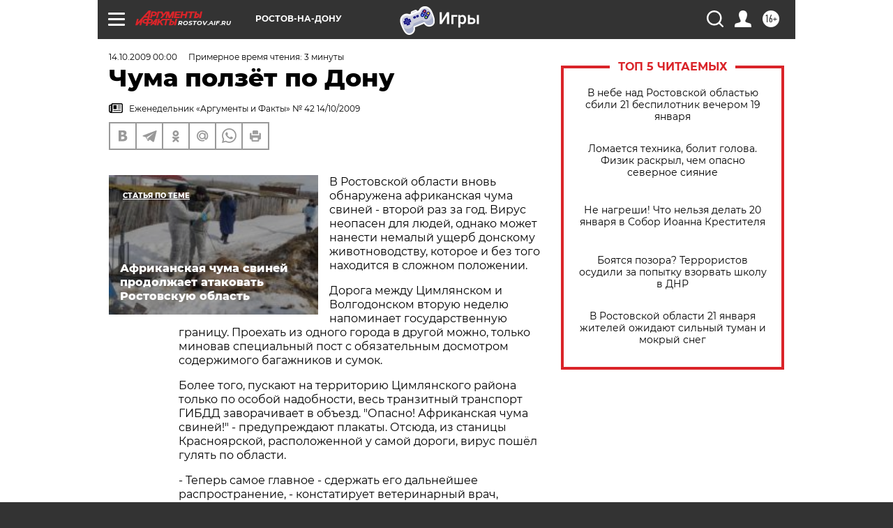

--- FILE ---
content_type: text/html; charset=UTF-8
request_url: https://rostov.aif.ru/archive/1772541
body_size: 30494
content:
<!DOCTYPE html>
<!--[if IE 8]><html class="ie8"> <![endif]-->
<!--[if gt IE 8]><!--><html lang="ru"> <!--<![endif]-->
<head>
    <!-- created_at 21-01-2026 04:29:31 -->
    <script>
        window.isIndexPage = 0;
        window.isMobileBrowser = 0;
        window.disableSidebarCut = 1;
        window.bannerDebugMode = 0;
    </script>

                
                                    <meta http-equiv="Content-Type" content="text/html; charset=utf-8" >
<meta name="format-detection" content="telephone=no" >
<meta name="viewport" content="width=device-width, user-scalable=no, initial-scale=1.0, maximum-scale=1.0, minimum-scale=1.0" >
<meta http-equiv="X-UA-Compatible" content="IE=edge,chrome=1" >
<meta name="HandheldFriendly" content="true" >
<meta name="format-detection" content="telephone=no" >
<meta name="theme-color" content="#ffffff" >
<meta name="description" content="В Ростовской области вновь обнаружена африканская чума свиней - второй раз за год. Вирус неопасен для людей, однако может нанести немалый ущерб донскому животноводству, которое и без того находится в сложном положении" >
<meta name="keywords" content="" >
<meta name="article:published_time" content="2009-10-14T00:00:00+0400" >
<meta property="og:title" content="Чума ползёт по Дону" >
<meta property="og:description" content="В Ростовской области вновь обнаружена африканская чума свиней - второй раз за год. Вирус неопасен для людей, однако может нанести немалый ущерб донскому животноводству, которое и без того находится в сложном положении" >
<meta property="og:type" content="article" >
<meta property="og:image" content="https://rostov.aif.ru/img/regions_og_image/rostov.jpg" >
<meta property="og:url" content="https://rostov.aif.ru/archive/1772541" >
<meta property="og:site_name" content="AiF" >
<meta property="twitter:card" content="summary_large_image" >
<meta property="twitter:site" content="@aifonline" >
<meta property="twitter:title" content="Чума ползёт по Дону" >
<meta property="twitter:description" content="В Ростовской области вновь обнаружена африканская чума свиней - второй раз за год. Вирус неопасен для людей, однако может нанести немалый ущерб донскому животноводству, которое и без того находится в сложном положении" >
<meta property="twitter:creator" content="@aifonline" >
<meta property="twitter:domain" content="https://rostov.aif.ru/archive/1772541" >
<meta name="facebook-domain-verification" content="jiqbwww7rrqnwzjkizob7wrpmgmwq3" >
        <title>Чума ползёт по Дону | АиФ Ростов-на-Дону</title>    <link rel="shortcut icon" type="image/x-icon" href="/favicon.ico" />
    <link rel="icon" type="image/svg+xml" href="/favicon.svg">
    
    <link rel="preload" href="/redesign2018/fonts/montserrat-v15-latin-ext_latin_cyrillic-ext_cyrillic-regular.woff2" as="font" type="font/woff2" crossorigin>
    <link rel="preload" href="/redesign2018/fonts/montserrat-v15-latin-ext_latin_cyrillic-ext_cyrillic-italic.woff2" as="font" type="font/woff2" crossorigin>
    <link rel="preload" href="/redesign2018/fonts/montserrat-v15-latin-ext_latin_cyrillic-ext_cyrillic-700.woff2" as="font" type="font/woff2" crossorigin>
    <link rel="preload" href="/redesign2018/fonts/montserrat-v15-latin-ext_latin_cyrillic-ext_cyrillic-700italic.woff2" as="font" type="font/woff2" crossorigin>
    <link rel="preload" href="/redesign2018/fonts/montserrat-v15-latin-ext_latin_cyrillic-ext_cyrillic-800.woff2" as="font" type="font/woff2" crossorigin>
    <link href="https://rostov.aif.ru/amp/archive/1772541" rel="amphtml" >
<link href="https://rostov.aif.ru/archive/1772541" rel="canonical" >
<link href="https://rostov.aif.ru/redesign2018/css/style.css?5a7" media="all" rel="stylesheet" type="text/css" >
<link href="https://rostov.aif.ru/img/icon/apple_touch_icon_57x57.png?5a7" rel="apple-touch-icon" sizes="57x57" >
<link href="https://rostov.aif.ru/img/icon/apple_touch_icon_114x114.png?5a7" rel="apple-touch-icon" sizes="114x114" >
<link href="https://rostov.aif.ru/img/icon/apple_touch_icon_72x72.png?5a7" rel="apple-touch-icon" sizes="72x72" >
<link href="https://rostov.aif.ru/img/icon/apple_touch_icon_144x144.png?5a7" rel="apple-touch-icon" sizes="144x144" >
<link href="https://rostov.aif.ru/img/icon/apple-touch-icon.png?5a7" rel="apple-touch-icon" sizes="180x180" >
<link href="https://rostov.aif.ru/img/icon/favicon-32x32.png?5a7" rel="icon" type="image/png" sizes="32x32" >
<link href="https://rostov.aif.ru/img/icon/favicon-16x16.png?5a7" rel="icon" type="image/png" sizes="16x16" >
<link href="https://rostov.aif.ru/img/manifest.json?5a7" rel="manifest" >
<link href="https://rostov.aif.ru/img/safari-pinned-tab.svg?5a7" rel="mask-icon" color="#d55b5b" >
<link href="https://ads.betweendigital.com" rel="preconnect" crossorigin="" >
        <script type="text/javascript">
    //<!--
    var isRedesignPage = true;    //-->
</script>
<script type="text/javascript" src="https://rostov.aif.ru/js/output/jquery.min.js?5a7"></script>
<script type="text/javascript" src="https://rostov.aif.ru/js/output/header_scripts.js?5a7"></script>
<script type="text/javascript">
    //<!--
    var _sf_startpt=(new Date()).getTime()    //-->
</script>
<script type="application/ld+json">
    {"@context":"https:\/\/schema.org","@type":"BreadcrumbList","itemListElement":[{"@type":"ListItem","position":1,"name":"\u0410\u0440\u0433\u0443\u043c\u0435\u043d\u0442\u044b \u0438 \u0424\u0430\u043a\u0442\u044b","item":"https:\/\/rostov.aif.ru\/"},{"@type":"ListItem","position":2,"name":"\u0410\u0440\u0445\u0438\u0432","item":"https:\/\/rostov.aif.ru\/archive"},{"@type":"ListItem","position":3,"name":"\u0427\u0443\u043c\u0430 \u043f\u043e\u043b\u0437\u0451\u0442 \u043f\u043e \u0414\u043e\u043d\u0443","item":"https:\/\/rostov.aif.ru\/archive\/1772541"}]}</script>
<script type="application/ld+json">
    {"@context":"https:\/\/schema.org","@type":"Article","mainEntityOfPage":{"@type":"WebPage","@id":"https:\/\/rostov.aif.ru\/archive\/1772541"},"headline":"\u0427\u0443\u043c\u0430 \u043f\u043e\u043b\u0437\u0451\u0442 \u043f\u043e \u0414\u043e\u043d\u0443","articleBody":"\r\n\r\n\u0412 \u0420\u043e\u0441\u0442\u043e\u0432\u0441\u043a\u043e\u0439 \u043e\u0431\u043b\u0430\u0441\u0442\u0438 \u0432\u043d\u043e\u0432\u044c \u043e\u0431\u043d\u0430\u0440\u0443\u0436\u0435\u043d\u0430 \u0430\u0444\u0440\u0438\u043a\u0430\u043d\u0441\u043a\u0430\u044f \u0447\u0443\u043c\u0430 \u0441\u0432\u0438\u043d\u0435\u0439 - \u0432\u0442\u043e\u0440\u043e\u0439 \u0440\u0430\u0437 \u0437\u0430 \u0433\u043e\u0434. \u0412\u0438\u0440\u0443\u0441 \u043d\u0435\u043e\u043f\u0430\u0441\u0435\u043d \u0434\u043b\u044f \u043b\u044e\u0434\u0435\u0439, \u043e\u0434\u043d\u0430\u043a\u043e \u043c\u043e\u0436\u0435\u0442 \u043d\u0430\u043d\u0435\u0441\u0442\u0438 \u043d\u0435\u043c\u0430\u043b\u044b\u0439 \u0443\u0449\u0435\u0440\u0431 \u0434\u043e\u043d\u0441\u043a\u043e\u043c\u0443 \u0436\u0438\u0432\u043e\u0442\u043d\u043e\u0432\u043e\u0434\u0441\u0442\u0432\u0443, \u043a\u043e\u0442\u043e\u0440\u043e\u0435 \u0438 \u0431\u0435\u0437 \u0442\u043e\u0433\u043e \u043d\u0430\u0445\u043e\u0434\u0438\u0442\u0441\u044f \u0432 \u0441\u043b\u043e\u0436\u043d\u043e\u043c \u043f\u043e\u043b\u043e\u0436\u0435\u043d\u0438\u0438.\r\n\r\n\r\n\u0414\u043e\u0440\u043e\u0433\u0430 \u043c\u0435\u0436\u0434\u0443 \u0426\u0438\u043c\u043b\u044f\u043d\u0441\u043a\u043e\u043c \u0438 \u0412\u043e\u043b\u0433\u043e\u0434\u043e\u043d\u0441\u043a\u043e\u043c \u0432\u0442\u043e\u0440\u0443\u044e \u043d\u0435\u0434\u0435\u043b\u044e \u043d\u0430\u043f\u043e\u043c\u0438\u043d\u0430\u0435\u0442 \u0433\u043e\u0441\u0443\u0434\u0430\u0440\u0441\u0442\u0432\u0435\u043d\u043d\u0443\u044e \u0433\u0440\u0430\u043d\u0438\u0446\u0443. \u041f\u0440\u043e\u0435\u0445\u0430\u0442\u044c \u0438\u0437 \u043e\u0434\u043d\u043e\u0433\u043e \u0433\u043e\u0440\u043e\u0434\u0430 \u0432 \u0434\u0440\u0443\u0433\u043e\u0439 \u043c\u043e\u0436\u043d\u043e, \u0442\u043e\u043b\u044c\u043a\u043e \u043c\u0438\u043d\u043e\u0432\u0430\u0432 \u0441\u043f\u0435\u0446\u0438\u0430\u043b\u044c\u043d\u044b\u0439 \u043f\u043e\u0441\u0442 \u0441 \u043e\u0431\u044f\u0437\u0430\u0442\u0435\u043b\u044c\u043d\u044b\u043c \u0434\u043e\u0441\u043c\u043e\u0442\u0440\u043e\u043c \u0441\u043e\u0434\u0435\u0440\u0436\u0438\u043c\u043e\u0433\u043e \u0431\u0430\u0433\u0430\u0436\u043d\u0438\u043a\u043e\u0432 \u0438 \u0441\u0443\u043c\u043e\u043a.\r\n\r\n\r\n\u0411\u043e\u043b\u0435\u0435 \u0442\u043e\u0433\u043e, \u043f\u0443\u0441\u043a\u0430\u044e\u0442 \u043d\u0430 \u0442\u0435\u0440\u0440\u0438\u0442\u043e\u0440\u0438\u044e \u0426\u0438\u043c\u043b\u044f\u043d\u0441\u043a\u043e\u0433\u043e \u0440\u0430\u0439\u043e\u043d\u0430 \u0442\u043e\u043b\u044c\u043a\u043e \u043f\u043e \u043e\u0441\u043e\u0431\u043e\u0439 \u043d\u0430\u0434\u043e\u0431\u043d\u043e\u0441\u0442\u0438, \u0432\u0435\u0441\u044c \u0442\u0440\u0430\u043d\u0437\u0438\u0442\u043d\u044b\u0439 \u0442\u0440\u0430\u043d\u0441\u043f\u043e\u0440\u0442 \u0413\u0418\u0411\u0414\u0414 \u0437\u0430\u0432\u043e\u0440\u0430\u0447\u0438\u0432\u0430\u0435\u0442 \u0432 \u043e\u0431\u044a\u0435\u0437\u0434. \"\u041e\u043f\u0430\u0441\u043d\u043e! \u0410\u0444\u0440\u0438\u043a\u0430\u043d\u0441\u043a\u0430\u044f \u0447\u0443\u043c\u0430 \u0441\u0432\u0438\u043d\u0435\u0439!\" - \u043f\u0440\u0435\u0434\u0443\u043f\u0440\u0435\u0436\u0434\u0430\u044e\u0442 \u043f\u043b\u0430\u043a\u0430\u0442\u044b. \u041e\u0442\u0441\u044e\u0434\u0430, \u0438\u0437 \u0441\u0442\u0430\u043d\u0438\u0446\u044b \u041a\u0440\u0430\u0441\u043d\u043e\u044f\u0440\u0441\u043a\u043e\u0439, \u0440\u0430\u0441\u043f\u043e\u043b\u043e\u0436\u0435\u043d\u043d\u043e\u0439 \u0443 \u0441\u0430\u043c\u043e\u0439 \u0434\u043e\u0440\u043e\u0433\u0438, \u0432\u0438\u0440\u0443\u0441 \u043f\u043e\u0448\u0451\u043b \u0433\u0443\u043b\u044f\u0442\u044c \u043f\u043e \u043e\u0431\u043b\u0430\u0441\u0442\u0438.\r\n\r\n\r\n- \u0422\u0435\u043f\u0435\u0440\u044c \u0441\u0430\u043c\u043e\u0435 \u0433\u043b\u0430\u0432\u043d\u043e\u0435 - \u0441\u0434\u0435\u0440\u0436\u0430\u0442\u044c \u0435\u0433\u043e \u0434\u0430\u043b\u044c\u043d\u0435\u0439\u0448\u0435\u0435 \u0440\u0430\u0441\u043f\u0440\u043e\u0441\u0442\u0440\u0430\u043d\u0435\u043d\u0438\u0435, - \u043a\u043e\u043d\u0441\u0442\u0430\u0442\u0438\u0440\u0443\u0435\u0442 \u0432\u0435\u0442\u0435\u0440\u0438\u043d\u0430\u0440\u043d\u044b\u0439 \u0432\u0440\u0430\u0447, \u0434\u0435\u0436\u0443\u0440\u044f\u0449\u0438\u0439 \u043d\u0430 \u043d\u0430\u0441\u043a\u043e\u0440\u043e \u0441\u0434\u0435\u043b\u0430\u043d\u043d\u043e\u043c \u041a\u041f\u041f. - \u041f\u043e\u044d\u0442\u043e\u043c\u0443 \u043a\u043e\u043b\u0451\u0441\u0430 \u0430\u0432\u0442\u043e\u043c\u043e\u0431\u0438\u043b\u0435\u0439 \u043e\u0431\u0440\u0430\u0431\u0430\u0442\u044b\u0432\u0430\u044e\u0442\u0441\u044f \u0434\u0435\u0437\u0438\u043d\u0444\u0438\u0446\u0438\u0440\u0443\u044e\u0449\u0438\u043c \u0441\u043e\u0441\u0442\u0430\u0432\u043e\u043c, \u0430 \u0443 \u043f\u0430\u0441\u0441\u0430\u0436\u0438\u0440\u043e\u0432 \u0438\u0437\u044b\u043c\u0430\u044e\u0442\u0441\u044f \u043e\u043f\u0430\u0441\u043d\u044b\u0435 \u043f\u0440\u043e\u0434\u0443\u043a\u0442\u044b. \u041d\u0435\u043b\u044c\u0437\u044f \u0432\u044b\u0432\u043e\u0437\u0438\u0442\u044c \u0441\u0432\u0438\u043d\u043e\u0435 \u043c\u044f\u0441\u043e, \u0441\u0430\u043b\u043e, \u043f\u0442\u0438\u0446\u0443, \u043e\u0432\u043e\u0449\u0438, \u0441\u0430\u0436\u0435\u043d\u0446\u044b, \u043a\u0443\u0441\u0442\u0430\u0440\u043d\u0438\u043a\u0438, \u043c\u043e\u043b\u043e\u043a\u043e \u0438 \u043c\u043e\u043b\u043e\u0447\u043d\u044b\u0435 \u043f\u0440\u043e\u0434\u0443\u043a\u0442\u044b, \u043f\u0440\u0438\u0433\u043e\u0442\u043e\u0432\u043b\u0435\u043d\u043d\u044b\u0435 \u0432 \u0434\u043e\u043c\u0430\u0448\u043d\u0438\u0445 \u0443\u0441\u043b\u043e\u0432\u0438\u044f\u0445, \u0437\u0435\u0440\u043d\u043e\u0432\u044b\u0435, \u043c\u0430\u0441\u043b\u0438\u0447\u043d\u044b\u0435, \u0431\u0430\u0445\u0447\u0435\u0432\u044b\u0435 \u043a\u0443\u043b\u044c\u0442\u0443\u0440\u044b. \u0425\u043e\u0442\u044f \u0432\u0441\u0451 \u0440\u0430\u0432\u043d\u043e \u0432\u0435\u0437\u0443\u0442. \u0412\u0447\u0435\u0440\u0430 \u043a\u043e\u043d\u0444\u0438\u0441\u043a\u0430\u0442\u043e\u043c \u0434\u0432\u0430 \u043c\u0443\u0441\u043e\u0440\u043d\u044b\u0445 \u0436\u0431\u0430\u043d\u0430 \u0434\u043e\u0432\u0435\u0440\u0445\u0443 \u0437\u0430\u0431\u0438\u043b\u0438.\r\n\r\n\r\n\u041e\u0434\u043d\u0430\u043a\u043e \u0434\u0430\u0436\u0435 \u0442\u0430\u043a\u0438\u0435 \u0441\u0442\u0440\u043e\u0433\u0438\u0435 \u043c\u0435\u0440\u044b \u043d\u0435 \u0441\u043c\u043e\u0433\u043b\u0438 \u043f\u043e\u043c\u043e\u0447\u044c. \u0412\u0441\u043a\u043e\u0440\u0435 \u0432\u0438\u0440\u0443\u0441 \u0447\u0443\u043c\u044b \u0431\u044b\u043b \u043e\u0431\u043d\u0430\u0440\u0443\u0436\u0435\u043d \u0432 \u041a\u043e\u043d\u0441\u0442\u0430\u043d\u0442\u0438\u043d\u043e\u0432\u0441\u043a\u043e\u043c \u0438 \u041c\u043e\u0440\u043e\u0437\u043e\u0432c\u043a\u043e\u043c \u0440\u0430\u0439\u043e\u043d\u0430\u0445. \u041d\u0430 \u0438\u0445 \u0433\u0440\u0430\u043d\u0438\u0446\u0430\u0445 \u0442\u0430\u043a\u0436\u0435 \u043f\u0440\u0438\u0448\u043b\u043e\u0441\u044c \u0432\u044b\u0441\u0442\u0430\u0432\u043b\u044f\u0442\u044c \u0434\u0435\u0437\u0438\u043d\u0444\u0435\u043a\u0446\u0438\u043e\u043d\u043d\u044b\u0435 \u043f\u043e\u0441\u0442\u044b. \u041d\u043e \u0433\u0430\u0440\u0430\u043d\u0442\u0438\u0438, \u0447\u0442\u043e \u0432\u0438\u0440\u0443\u0441 \u0443\u0434\u0430\u0441\u0442\u0441\u044f \u0441\u0434\u0435\u0440\u0436\u0430\u0442\u044c, \u043d\u0438\u043a\u0442\u043e \u0434\u0430\u0442\u044c \u043d\u0435 \u043c\u043e\u0436\u0435\u0442.\r\n\r\n\r\n\u0412 \u0440\u0430\u0439\u043e\u043d\u0430\u0445, \u043f\u043e\u0434\u0432\u0435\u0440\u0433\u0448\u0438\u0445\u0441\u044f \u0430\u0442\u0430\u043a\u0435 \u0432\u0438\u0440\u0443\u0441\u0430, \u0443\u0436\u0435 \u0432\u0432\u0435\u0434\u0451\u043d \u043a\u0430\u0440\u0430\u043d\u0442\u0438\u043d, \u043e\u0431\u044a\u044f\u0432\u043b\u044f\u0442\u044c \u0440\u0435\u0436\u0438\u043c \u0447\u0440\u0435\u0437\u0432\u044b\u0447\u0430\u0439\u043d\u043e\u0439 \u0441\u0438\u0442\u0443\u0430\u0446\u0438\u0438 \u043d\u0430 \u0432\u0441\u0435\u0439 \u0442\u0435\u0440\u0440\u0438\u0442\u043e\u0440\u0438\u0438 \u0447\u0438\u043d\u043e\u0432\u043d\u0438\u043a\u0438 \u043d\u0435 \u0441\u043e\u0447\u043b\u0438 \u043d\u0443\u0436\u043d\u044b\u043c.\r\n\r\n\r\n\u0412\u043f\u0440\u043e\u0447\u0435\u043c, \u043a\u0443\u0434\u0430 \u0431\u043e\u043b\u0435\u0435 \u0432\u043e\u043b\u043d\u0443\u044e\u0449\u0438\u043c \u043f\u0440\u0435\u0434\u0441\u0442\u0430\u0432\u043b\u044f\u0435\u0442\u0441\u044f \u0432\u043e\u043f\u0440\u043e\u0441, \u043f\u043e\u0447\u0435\u043c\u0443 \u0432\u0441\u0435\u0433\u043e \u0447\u0435\u0440\u0435\u0437 \u043f\u043e\u043b\u0433\u043e\u0434\u0430 \u043f\u043e\u0441\u043b\u0435 \u043f\u0435\u0440\u0432\u043e\u0439 \u0432\u0441\u043f\u044b\u0448\u043a\u0438 \u0447\u0443\u043c\u044b \u0432\u0441\u0451 \u043f\u043e\u0432\u0442\u043e\u0440\u0438\u043b\u043e\u0441\u044c \u0432\u043d\u043e\u0432\u044c.\r\n\r\n\r\n\u0412\u0435\u0434\u044c \u0435\u0449\u0451 \u0432\u0435\u0441\u043d\u043e\u0439, \u043f\u043e\u0441\u043b\u0435 \u0442\u043e\u0433\u043e, \u043a\u0430\u043a \u0441 \u0431\u043e\u043b\u044c\u0448\u0438\u043c\u0438 \u0443\u0441\u0438\u043b\u0438\u044f\u043c\u0438 \u0443\u0434\u0430\u043b\u043e\u0441\u044c \u043f\u043e\u0433\u0430\u0441\u0438\u0442\u044c \u043e\u0447\u0430\u0433 \u0437\u0430\u0431\u043e\u043b\u0435\u0432\u0430\u043d\u0438\u044f \u0432 \u0441\u0442\u0430\u043d\u0438\u0446\u0435 \u0420\u043e\u043c\u0430\u043d\u043e\u0432\u0441\u043a\u043e\u0439 \u0421\u0430\u043b\u044c\u0441\u043a\u043e\u0433\u043e \u0440\u0430\u0439\u043e\u043d\u0430, \u0432\u043b\u0430\u0441\u0442\u0438 \u043d\u0430\u0441\u0442\u043e\u044f\u0442\u0435\u043b\u044c\u043d\u043e \u0440\u0435\u043a\u043e\u043c\u0435\u043d\u0434\u043e\u0432\u0430\u043b\u0438 \u0445\u043e\u0437\u044f\u0435\u0432\u0430\u043c \u0444\u0435\u0440\u043c \u043f\u0440\u0438\u043b\u043e\u0436\u0438\u0442\u044c \u0432\u0441\u0435 \u0443\u0441\u0438\u043b\u0438\u044f \u043f\u043e \u043f\u0440\u043e\u0444\u0438\u043b\u0430\u043a\u0442\u0438\u043a\u0435 \u043f\u043e\u044f\u0432\u043b\u0435\u043d\u0438\u044f \u0432\u0438\u0440\u0443\u0441\u0430. \u0414\u0430 \u0438 \u0441\u0442\u043e\u0438\u043b\u043e \u043b\u0438 \u0443\u0433\u043e\u0432\u0430\u0440\u0438\u0432\u0430\u0442\u044c: \u0441\u0438\u0442\u0443\u0430\u0446\u0438\u044f \u0432 \u0421\u0430\u043b\u044c\u0441\u043a\u043e\u043c \u0440\u0430\u0439\u043e\u043d\u0435 \u043f\u043e\u043a\u0430\u0437\u0430\u043b\u0430, \u0447\u0442\u043e \u0447\u0443\u043c\u0430 \u0441\u043f\u043e\u0441\u043e\u0431\u043d\u0430 \u043d\u0430\u043d\u0435\u0441\u0442\u0438 \u0443\u0449\u0435\u0440\u0431 \u0432 \u043c\u0438\u043b\u043b\u0438\u043e\u043d\u044b \u0440\u0443\u0431\u043b\u0435\u0439. \u0412\u0435\u0434\u044c \u043f\u0440\u0438\u0445\u043e\u0434\u0438\u0442\u0441\u044f \u0437\u0430\u0431\u0438\u0432\u0430\u0442\u044c \u043d\u0435 \u0442\u043e\u043b\u044c\u043a\u043e \u0437\u0430\u0431\u043e\u043b\u0435\u0432\u0448\u0438\u0445 \u0436\u0438\u0432\u043e\u0442\u043d\u044b\u0445, \u043d\u043e \u0432\u043e\u043e\u0431\u0449\u0435 \u0432\u0441\u0435\u0445 \u0441\u0432\u0438\u043d\u0435\u0439 \u0432 \u043e\u043a\u0440\u0443\u0433\u0435.\r\n\r\n\r\n- \u0414\u0430, \u043f\u0440\u043e\u0444\u0438\u043b\u0430\u043a\u0442\u0438\u043a\u0430 \u0443 \u043d\u0430\u0441 \u043d\u0430\u0445\u043e\u0434\u0438\u0442\u0441\u044f \u043d\u0430 \u043d\u0438\u0437\u043a\u043e\u043c \u0443\u0440\u043e\u0432\u043d\u0435, - \u043e\u0442\u043c\u0435\u0442\u0438\u043b \u0432 \u0445\u043e\u0434\u0435 \u0441\u043f\u0435\u0446\u0438\u0430\u043b\u044c\u043d\u043e\u0433\u043e \u0437\u0430\u0441\u0435\u0434\u0430\u043d\u0438\u044f \u0437\u0430\u043c\u0435\u0441\u0442\u0438\u0442\u0435\u043b\u044c \u0433\u0443\u0431\u0435\u0440\u043d\u0430\u0442\u043e\u0440\u0430 \u0414\u0436\u0438\u0432\u0430\u043d \u0412\u0430\u0440\u0442\u044f\u043d\u044f\u043d. - \u0415\u0441\u043b\u0438 \u043f\u0440\u0435\u0436\u0434\u0435 \u0443\u0440\u043e\u0432\u0435\u043d\u044c \u0432\u0430\u043a\u0446\u0438\u043d\u0430\u0446\u0438\u0438 \u043f\u043e\u0433\u043e\u043b\u043e\u0432\u044c\u044f \u0434\u043e\u0445\u043e\u0434\u0438\u043b \u0434\u043e 70%, \u0442\u043e \u0441\u0435\u0433\u043e\u0434\u043d\u044f \u043e\u043d \u0441\u043e\u0441\u0442\u0430\u0432\u043b\u044f\u0435\u0442 \u0442\u043e\u043b\u044c\u043a\u043e 40%. \u0421\u0435\u0439\u0447\u0430\u0441 \u043f\u0440\u0430\u043a\u0442\u0438\u0447\u0435\u0441\u043a\u0438 \u0437\u0430\u0431\u044b\u043b\u0438 \u043e \u0431\u0435\u0441\u043f\u043b\u0430\u0442\u043d\u043e\u0439 \u0432\u0430\u043a\u0446\u0438\u043d\u0430\u0446\u0438\u0438, \u0432\u0435\u0442\u0441\u043b\u0443\u0436\u0431\u0430 \u0432\u043a\u043b\u044e\u0447\u0430\u0435\u0442 \u0435\u0451 \u0432 \u0432\u0435\u0442\u0443\u0441\u043b\u0443\u0433\u0438 \u0438 \u043f\u0443\u0433\u0430\u0435\u0442 \u043b\u044e\u0434\u0435\u0439 \u043e\u043f\u043b\u0430\u0442\u043e\u0439.\r\n\r\n\r\n\u041d\u043e \u0432\u0441\u0451 \u0436\u0435 \u043e\u0434\u043d\u043e \u0434\u0435\u043b\u043e - \u0447\u0430\u0441\u0442\u043d\u044b\u0435 \u043f\u043e\u0434\u0432\u043e\u0440\u044c\u044f, \u0438 \u0441\u043e\u0432\u0441\u0435\u043c \u0434\u0440\u0443\u0433\u043e\u0435 - \u0431\u043e\u043b\u044c\u0448\u0438\u0435 \u0445\u043e\u0437\u044f\u0439\u0441\u0442\u0432\u0430. \u0410 \u0432\u0435\u0434\u044c \u0438\u043c\u0435\u043d\u043d\u043e \u0441 \u0444\u0435\u0440\u043c\u044b \u0431\u044b\u0432\u0448\u0435\u0433\u043e \u043a\u043e\u043b\u0445\u043e\u0437\u0430 \u0438\u043c\u0435\u043d\u0438 \u041b\u0435\u043d\u0438\u043d\u0430 \u0432\u0438\u0440\u0443\u0441 \u0441\u043d\u043e\u0432\u0430 \u043f\u043e\u0448\u0451\u043b \u0433\u0443\u043b\u044f\u0442\u044c \u043f\u043e \u043e\u0431\u043b\u0430\u0441\u0442\u0438.\r\n\r\n\r\n\u0412 \u0426\u0438\u043c\u043b\u044f\u043d\u0441\u043a\u043e\u043c \u0440\u0430\u0439\u043e\u043d\u0435 \u0443\u0436\u0435 \u043d\u0430\u0447\u0430\u043b\u0438 \u0438\u0437\u044b\u043c\u0430\u0442\u044c \u0436\u0438\u0432\u043e\u0442\u043d\u044b\u0445 \u0443 \u0433\u0440\u0430\u0436\u0434\u0430\u043d. \r\n\r\n\r\n\u0412\u0441\u0435\u0433\u043e \u0437\u0430\u0431\u0438\u0442\u044c \u043f\u0440\u0438\u0434\u0451\u0442\u0441\u044f \u043d\u0435\u0441\u043a\u043e\u043b\u044c\u043a\u043e \u0442\u044b\u0441\u044f\u0447 \u0441\u0432\u0438\u043d\u0435\u0439. \u0423\u0431\u044b\u0442\u043a\u0438 \u0432\u043b\u0430\u0441\u0442\u0438 \u043e\u0431\u0435\u0449\u0430\u044e\u0442 \u0432\u043f\u043e\u0441\u043b\u0435\u0434\u0441\u0442\u0432\u0438\u0438 \u043a\u043e\u043c\u043f\u0435\u043d\u0441\u0438\u0440\u043e\u0432\u0430\u0442\u044c, \u043a\u0430\u043a \u044d\u0442\u043e \u0443\u0436\u0435 \u0431\u044b\u043b\u043e \u0441\u0434\u0435\u043b\u0430\u043d\u043e \u0432 \u0421\u0430\u043b\u044c\u0441\u043a\u043e\u043c \u0440\u0430\u0439\u043e\u043d\u0435. \r\n\r\n\r\n\u041e\u0434\u043d\u043e\u0432\u0440\u0435\u043c\u0435\u043d\u043d\u043e \u0440\u0435\u0448\u0435\u043d\u043e \u0434\u043e \u043c\u0438\u043d\u0438\u043c\u0443\u043c\u0430 \u0441\u043e\u043a\u0440\u0430\u0442\u0438\u0442\u044c \u043f\u043e \u043e\u0431\u043b\u0430\u0441\u0442\u0438 \u043f\u0435\u0440\u0435\u0432\u043e\u0437\u043a\u0443 \u0441\u0432\u0438\u043d\u043e\u043f\u043e\u0433\u043e\u043b\u043e\u0432\u044c\u044f, \u043e\u0442\u043a\u0443\u0434\u0430 \u0431\u044b \u043d\u0438 \u0442\u0440\u0430\u043d\u0441\u043f\u043e\u0440\u0442\u0438\u0440\u043e\u0432\u0430\u043b\u0438 \u0445\u0440\u044e\u0448\u0435\u043a, \u0438 \u043f\u0440\u043e\u0434\u0443\u043a\u0446\u0438\u044e \u0438\u0437 \u0441\u0432\u0438\u043d\u043e\u0433\u043e \u043c\u044f\u0441\u0430. \u041f\u043e\u0441\u043b\u0435\u0434\u043d\u0435\u0435 \u043e\u0437\u043d\u0430\u0447\u0430\u0435\u0442, \u0447\u0442\u043e \u0432 \u0443\u0431\u044b\u0442\u043a\u0435, \u043f\u043e\u043c\u0438\u043c\u043e \u0436\u0438\u0432\u043e\u0442\u043d\u043e\u0432\u043e\u0434\u043e\u0432, \u043e\u043a\u0430\u0436\u0443\u0442\u0441\u044f \u0435\u0449\u0451 \u0438 \u043c\u044f\u0441\u043e\u043a\u043e\u043c\u0431\u0438\u043d\u0430\u0442\u044b, \u043e\u0442\u043f\u0440\u0430\u0432\u043b\u044f\u044e\u0449\u0438\u0435 \u043d\u0435\u043c\u0430\u043b\u0443\u044e \u0447\u0430\u0441\u0442\u044c \u043e\u043a\u043e\u0440\u043e\u043a\u043e\u0432 \u0438 \u043a\u043e\u043b\u0431\u0430\u0441 \u0432 \u0441\u043e\u0441\u0435\u0434\u043d\u0438\u0435 \u0440\u0435\u0433\u0438\u043e\u043d\u044b. \r\n\r\n\r\n\u0412\u0441\u0435\u0433\u043e \u0436\u0435, \u043f\u043e \u043e\u0442\u0434\u0435\u043b\u044c\u043d\u044b\u043c \u0434\u0430\u043d\u043d\u044b\u043c, \u043e\u0431\u0449\u0438\u0439 \u0443\u0449\u0435\u0440\u0431 \u043e\u0442 \u043e\u0447\u0435\u0440\u0435\u0434\u043d\u043e\u0439 \u0432\u0441\u043f\u044b\u0448\u043a\u0438 \u0441\u0432\u0438\u043d\u043e\u0439 \u0447\u0443\u043c\u044b \u043c\u043e\u0436\u0435\u0442 \u0441\u043e\u0441\u0442\u0430\u0432\u0438\u0442\u044c \u0442\u0440\u0438\u0434\u0446\u0430\u0442\u044c \u043c\u0438\u043b\u043b\u0438\u043e\u043d\u043e\u0432 \u0440\u0443\u0431\u043b\u0435\u0439. \u0426\u0435\u043d\u0430 \u044d\u043a\u043e\u043d\u043e\u043c\u0438\u0438 \u043d\u0430 \u043c\u0435\u0440\u0430\u0445 \u043f\u0440\u0435\u0434\u043e\u0441\u0442\u043e\u0440\u043e\u0436\u043d\u043e\u0441\u0442\u0438 \u043e\u043a\u0430\u0437\u0430\u043b\u0430\u0441\u044c \u0441\u043b\u0438\u0448\u043a\u043e\u043c \u0432\u044b\u0441\u043e\u043a\u043e\u0439.\r\n\r\n\r\n\u0410\u043b\u0435\u043a\u0441\u0430\u043d\u0434\u0440 \u041a\u043b\u044e\u0447\u043d\u0438\u043a\u043e\u0432. \u0424\u043e\u0442\u043e \u0430\u0432\u0442\u043e\u0440\u0430\r\n\r\n\u0421\u043c\u043e\u0442\u0440\u0438\u0442\u0435 \u0442\u0430\u043a\u0436\u0435:\r\n\r\n    \u0412 \u0420\u043e\u0441\u0442\u043e\u0432\u0441\u043a\u043e\u0439 \u043e\u0431\u043b\u0430\u0441\u0442\u0438 \u0432\u0441\u043f\u044b\u0448\u043a\u0430 \u0430\u0444\u0440\u0438\u043a\u0430\u043d\u0441\u043a\u043e\u0439 \u0447\u0443\u043c\u044b \u0441\u0432\u0438\u043d\u0435\u0439&nbsp;&rarr;\r\n    \u0421\u0432\u0438\u043d\u0430\u044f \u0447\u0443\u043c\u0430 \u043f\u0440\u043e\u0434\u043e\u043b\u0436\u0430\u0435\u0442 \u0440\u0430\u0441\u043f\u0440\u043e\u0441\u0442\u0440\u0430\u043d\u044f\u0442\u044c\u0441\u044f&nbsp;&rarr;\r\n    \u041d\u0430 \u0414\u043e\u043d\u0443 \u0441\u043d\u043e\u0432\u0430 \u0432\u0441\u043f\u044b\u0448\u043a\u0430 \u0447\u0443\u043c\u044b \u0441\u0432\u0438\u043d\u0435\u0439&nbsp;&rarr;\r\n ...","author":[{"@type":"Organization","name":"\u0410\u0440\u0433\u0443\u043c\u0435\u043d\u0442\u044b \u0438 \u0424\u0430\u043a\u0442\u044b","url":"https:\/\/aif.ru\/"}],"keywords":["\u0410\u0440\u0445\u0438\u0432"],"datePublished":"2009-10-14T00:00:00+04:00","dateModified":"2021-03-10T09:53:46+03:00","interactionStatistic":[{"@type":"InteractionCounter","interactionType":"http:\/\/schema.org\/CommentAction","userInteractionCount":0}]}</script>
<script type="text/javascript" src="https://yastatic.net/s3/passport-sdk/autofill/v1/sdk-suggest-with-polyfills-latest.js?5a7"></script>
<script type="text/javascript">
    //<!--
    window.YandexAuthParams = {"oauthQueryParams":{"client_id":"b104434ccf5a4638bdfe8a9101264f3c","response_type":"code","redirect_uri":"https:\/\/aif.ru\/oauth\/yandex\/callback"},"tokenPageOrigin":"https:\/\/aif.ru"};    //-->
</script>
<script type="text/javascript">
    //<!--
    function AdFox_getWindowSize() {
    var winWidth,winHeight;
	if( typeof( window.innerWidth ) == 'number' ) {
		//Non-IE
		winWidth = window.innerWidth;
		winHeight = window.innerHeight;
	} else if( document.documentElement && ( document.documentElement.clientWidth || document.documentElement.clientHeight ) ) {
		//IE 6+ in 'standards compliant mode'
		winWidth = document.documentElement.clientWidth;
		winHeight = document.documentElement.clientHeight;
	} else if( document.body && ( document.body.clientWidth || document.body.clientHeight ) ) {
		//IE 4 compatible
		winWidth = document.body.clientWidth;
		winHeight = document.body.clientHeight;
	}
	return {"width":winWidth, "height":winHeight};
}//END function AdFox_getWindowSize

function AdFox_getElementPosition(elemId){
    var elem;
    
    if (document.getElementById) {
		elem = document.getElementById(elemId);
	}
	else if (document.layers) {
		elem = document.elemId;
	}
	else if (document.all) {
		elem = document.all.elemId;
	}
    var w = elem.offsetWidth;
    var h = elem.offsetHeight;	
    var l = 0;
    var t = 0;
	
    while (elem)
    {
        l += elem.offsetLeft;
        t += elem.offsetTop;
        elem = elem.offsetParent;
    }

    return {"left":l, "top":t, "width":w, "height":h};
} //END function AdFox_getElementPosition

function AdFox_getBodyScrollTop(){
	return self.pageYOffset || (document.documentElement && document.documentElement.scrollTop) || (document.body && document.body.scrollTop);
} //END function AdFox_getBodyScrollTop

function AdFox_getBodyScrollLeft(){
	return self.pageXOffset || (document.documentElement && document.documentElement.scrollLeft) || (document.body && document.body.scrollLeft);
}//END function AdFox_getBodyScrollLeft

function AdFox_Scroll(elemId,elemSrc){
   var winPos = AdFox_getWindowSize();
   var winWidth = winPos.width;
   var winHeight = winPos.height;
   var scrollY = AdFox_getBodyScrollTop();
   var scrollX =  AdFox_getBodyScrollLeft();
   var divId = 'AdFox_banner_'+elemId;
   var ltwhPos = AdFox_getElementPosition(divId);
   var lPos = ltwhPos.left;
   var tPos = ltwhPos.top;

   if(scrollY+winHeight+5 >= tPos && scrollX+winWidth+5 >= lPos){
      AdFox_getCodeScript(1,elemId,elemSrc);
	  }else{
	     setTimeout('AdFox_Scroll('+elemId+',"'+elemSrc+'");',100);
	  }
}//End function AdFox_Scroll    //-->
</script>
<script type="text/javascript">
    //<!--
    function AdFox_SetLayerVis(spritename,state){
   document.getElementById(spritename).style.visibility=state;
}

function AdFox_Open(AF_id){
   AdFox_SetLayerVis('AdFox_DivBaseFlash_'+AF_id, "hidden");
   AdFox_SetLayerVis('AdFox_DivOverFlash_'+AF_id, "visible");
}

function AdFox_Close(AF_id){
   AdFox_SetLayerVis('AdFox_DivOverFlash_'+AF_id, "hidden");
   AdFox_SetLayerVis('AdFox_DivBaseFlash_'+AF_id, "visible");
}

function AdFox_getCodeScript(AF_n,AF_id,AF_src){
   var AF_doc;
   if(AF_n<10){
      try{
	     if(document.all && !window.opera){
		    AF_doc = window.frames['AdFox_iframe_'+AF_id].document;
			}else if(document.getElementById){
			         AF_doc = document.getElementById('AdFox_iframe_'+AF_id).contentDocument;
					 }
		 }catch(e){}
    if(AF_doc){
	   AF_doc.write('<scr'+'ipt type="text/javascript" src="'+AF_src+'"><\/scr'+'ipt>');
	   }else{
	      setTimeout('AdFox_getCodeScript('+(++AF_n)+','+AF_id+',"'+AF_src+'");', 100);
		  }
		  }
}

function adfoxSdvigContent(banID, flashWidth, flashHeight){
	var obj = document.getElementById('adfoxBanner'+banID).style;
	if (flashWidth == '100%') obj.width = flashWidth;
	    else obj.width = flashWidth + "px";
	if (flashHeight == '100%') obj.height = flashHeight;
	    else obj.height = flashHeight + "px";
}

function adfoxVisibilityFlash(banName, flashWidth, flashHeight){
    	var obj = document.getElementById(banName).style;
	if (flashWidth == '100%') obj.width = flashWidth;
	    else obj.width = flashWidth + "px";
	if (flashHeight == '100%') obj.height = flashHeight;
	    else obj.height = flashHeight + "px";
}

function adfoxStart(banID, FirShowFlNum, constVisFlashFir, sdvigContent, flash1Width, flash1Height, flash2Width, flash2Height){
	if (FirShowFlNum == 1) adfoxVisibilityFlash('adfoxFlash1'+banID, flash1Width, flash1Height);
	    else if (FirShowFlNum == 2) {
		    adfoxVisibilityFlash('adfoxFlash2'+banID, flash2Width, flash2Height);
	        if (constVisFlashFir == 'yes') adfoxVisibilityFlash('adfoxFlash1'+banID, flash1Width, flash1Height);
		    if (sdvigContent == 'yes') adfoxSdvigContent(banID, flash2Width, flash2Height);
		        else adfoxSdvigContent(banID, flash1Width, flash1Height);
	}
}

function adfoxOpen(banID, constVisFlashFir, sdvigContent, flash2Width, flash2Height){
	var aEventOpenClose = new Image();
	var obj = document.getElementById("aEventOpen"+banID);
	if (obj) aEventOpenClose.src =  obj.title+'&rand='+Math.random()*1000000+'&prb='+Math.random()*1000000;
	adfoxVisibilityFlash('adfoxFlash2'+banID, flash2Width, flash2Height);
	if (constVisFlashFir != 'yes') adfoxVisibilityFlash('adfoxFlash1'+banID, 1, 1);
	if (sdvigContent == 'yes') adfoxSdvigContent(banID, flash2Width, flash2Height);
}


function adfoxClose(banID, constVisFlashFir, sdvigContent, flash1Width, flash1Height){
	var aEventOpenClose = new Image();
	var obj = document.getElementById("aEventClose"+banID);
	if (obj) aEventOpenClose.src =  obj.title+'&rand='+Math.random()*1000000+'&prb='+Math.random()*1000000;
	adfoxVisibilityFlash('adfoxFlash2'+banID, 1, 1);
	if (constVisFlashFir != 'yes') adfoxVisibilityFlash('adfoxFlash1'+banID, flash1Width, flash1Height);
	if (sdvigContent == 'yes') adfoxSdvigContent(banID, flash1Width, flash1Height);
}    //-->
</script>
<script type="text/javascript" async="true" src="https://yandex.ru/ads/system/header-bidding.js?5a7"></script>
<script type="text/javascript" src="https://ad.mail.ru/static/sync-loader.js?5a7"></script>
<script type="text/javascript" async="true" src="https://cdn.skcrtxr.com/roxot-wrapper/js/roxot-manager.js?pid=42c21743-edce-4460-a03e-02dbaef8f162"></script>
<script type="text/javascript" src="https://cdn-rtb.sape.ru/js/uids.js?5a7"></script>
<script type="text/javascript">
    //<!--
        var adfoxBiddersMap = {
    "betweenDigital": "816043",
 "mediasniper": "2218745",
    "myTarget": "810102",
 "buzzoola": "1096246",
 "adfox_roden-media": "3373170",
    "videonow": "2966090", 
 "adfox_adsmart": "1463295",
  "Gnezdo": "3123512",
    "roxot": "3196121",
 "astralab": "2486209",
  "getintent": "3186204",
 "sape": "2758269",
 "adwile": "2733112",
 "hybrid": "2809332"
};
var syncid = window.rb_sync.id;
	  var biddersCpmAdjustmentMap = {
      'adfox_adsmart': 0.6,
	  'Gnezdo': 0.8,
	  'adwile': 0.8
  };

if (window.innerWidth >= 1024) {
var adUnits = [{
        "code": "adfox_153825256063495017",
  "sizes": [[300, 600], [240,400]],
        "bids": [{
                "bidder": "betweenDigital",
                "params": {
                    "placementId": "3235886"
                }
            },{
                "bidder": "myTarget",
                "params": {
                    "placementId": "555209",
"sendTargetRef": "true",
"additional": {
"fpid": syncid
}			
                }
            },{
                "bidder": "hybrid",
                "params": {
                    "placementId": "6582bbf77bc72f59c8b22f65"
                }
            },{
                "bidder": "buzzoola",
                "params": {
                    "placementId": "1252803"
                }
            },{
                "bidder": "videonow",
                "params": {
                    "placementId": "8503533"
                }
            },{
                    "bidder": "adfox_adsmart",
                    "params": {
						p1: 'cqguf',
						p2: 'hhro'
					}
            },{
                    "bidder": "roxot",
                    "params": {
						placementId: '2027d57b-1cff-4693-9a3c-7fe57b3bcd1f',
						sendTargetRef: true
					}
            },{
                    "bidder": "mediasniper",
                    "params": {
						"placementId": "4417"
					}
            },{
                    "bidder": "Gnezdo",
                    "params": {
						"placementId": "354318"
					}
            },{
                    "bidder": "getintent",
                    "params": {
						"placementId": "215_V_aif.ru_D_Top_300x600"
					}
            },{
                    "bidder": "adfox_roden-media",
                    "params": {
						p1: "dilmj",
						p2: "emwl"
					}
            },{
                    "bidder": "astralab",
                    "params": {
						"placementId": "642ad3a28528b410c4990932"
					}
            }
        ]
    },{
        "code": "adfox_150719646019463024",
		"sizes": [[640,480], [640,360]],
        "bids": [{
                "bidder": "adfox_adsmart",
                    "params": {
						p1: 'cmqsb',
						p2: 'ul'
					}
            },{
                "bidder": "sape",
                "params": {
                    "placementId": "872427",
					additional: {
                       sapeFpUids: window.sapeRrbFpUids || []
                   }				
                }
            },{
                "bidder": "roxot",
                "params": {
                    placementId: '2b61dd56-9c9f-4c45-a5f5-98dd5234b8a1',
					sendTargetRef: true
                }
            },{
                "bidder": "getintent",
                "params": {
                    "placementId": "215_V_aif.ru_D_AfterArticle_640х480"
                }
            }
        ]
    },{
        "code": "adfox_149010055036832877",
		"sizes": [[970,250]],
		"bids": [{
                    "bidder": "adfox_roden-media",
                    "params": {
						p1: 'dilmi',
						p2: 'hfln'
					}
            },{
                    "bidder": "buzzoola",
                    "params": {
						"placementId": "1252804"
					}
            },{
                    "bidder": "getintent",
                    "params": {
						"placementId": "215_V_aif.ru_D_Billboard_970x250"
					}
            },{
                "bidder": "astralab",
                "params": {
                    "placementId": "67bf071f4e6965fa7b30fea3"
                }
            },{
                    "bidder": "hybrid",
                    "params": {
						"placementId": "6582bbf77bc72f59c8b22f66"
					}
            },{
                    "bidder": "myTarget",
                    "params": {
						"placementId": "1462991",
"sendTargetRef": "true",
"additional": {
"fpid": syncid
}			
					}
            }			           
        ]        
    },{
        "code": "adfox_149874332414246474",
		"sizes": [[640,360], [300,250], [640,480]],
		"codeType": "combo",
		"bids": [{
                "bidder": "mediasniper",
                "params": {
                    "placementId": "4419"
                }
            },{
                "bidder": "buzzoola",
                "params": {
                    "placementId": "1220692"
                }
            },{
                "bidder": "astralab",
                "params": {
                    "placementId": "66fd25eab13381b469ae4b39"
                }
            },
			{
                    "bidder": "betweenDigital",
                    "params": {
						"placementId": "4502825"
					}
            }
			           
        ]        
    },{
        "code": "adfox_149848658878716687",
		"sizes": [[300,600], [240,400]],
        "bids": [{
                "bidder": "betweenDigital",
                "params": {
                    "placementId": "3377360"
                }
            },{
                "bidder": "roxot",
                "params": {
                    placementId: 'fdaba944-bdaa-4c63-9dd3-af12fc6afbf8',
					sendTargetRef: true
                }
            },{
                "bidder": "sape",
                "params": {
                    "placementId": "872425",
					additional: {
                       sapeFpUids: window.sapeRrbFpUids || []
                   }
                }
            },{
                "bidder": "adwile",
                "params": {
                    "placementId": "27990"
                }
            }
        ]        
    }
],
	syncPixels = [{
    bidder: 'hybrid',
    pixels: [
    "https://www.tns-counter.ru/V13a****idsh_ad/ru/CP1251/tmsec=idsh_dis/",
    "https://www.tns-counter.ru/V13a****idsh_vid/ru/CP1251/tmsec=idsh_aifru-hbrdis/",
    "https://mc.yandex.ru/watch/66716692?page-url=aifru%3Futm_source=dis_hybrid_default%26utm_medium=%26utm_campaign=%26utm_content=%26utm_term=&page-ref="+window.location.href
]
  }
  ];
} else if (window.innerWidth < 1024) {
var adUnits = [{
        "code": "adfox_14987283079885683",
		"sizes": [[300,250], [300,240]],
        "bids": [{
                "bidder": "betweenDigital",
                "params": {
                    "placementId": "2492448"
                }
            },{
                "bidder": "myTarget",
                "params": {
                    "placementId": "226830",
"sendTargetRef": "true",
"additional": {
"fpid": syncid
}			
                }
            },{
                "bidder": "hybrid",
                "params": {
                    "placementId": "6582bbf77bc72f59c8b22f64"
                }
            },{
                "bidder": "mediasniper",
                "params": {
                    "placementId": "4418"
                }
            },{
                "bidder": "buzzoola",
                "params": {
                    "placementId": "563787"
                }
            },{
                "bidder": "roxot",
                "params": {
                    placementId: '20bce8ad-3a5e-435a-964f-47be17e201cf',
					sendTargetRef: true
                }
            },{
                "bidder": "videonow",
                "params": {
                    "placementId": "2577490"
                }
            },{
                "bidder": "adfox_adsmart",
                    "params": {
						p1: 'cqmbg',
						p2: 'ul'
					}
            },{
                    "bidder": "Gnezdo",
                    "params": {
						"placementId": "354316"
					}
            },{
                    "bidder": "getintent",
                    "params": {
						"placementId": "215_V_aif.ru_M_Top_300x250"
					}
            },{
                    "bidder": "adfox_roden-media",
                    "params": {
						p1: "dilmx",
						p2: "hbts"
					}
            },{
                "bidder": "astralab",
                "params": {
                    "placementId": "642ad47d8528b410c4990933"
                }
            }			
        ]        
    },{
        "code": "adfox_153545578261291257",
		"bids": [{
                    "bidder": "sape",
                    "params": {
						"placementId": "872426",
					additional: {
                       sapeFpUids: window.sapeRrbFpUids || []
                   }
					}
            },{
                    "bidder": "roxot",
                    "params": {
						placementId: 'eb2ebb9c-1e7e-4c80-bef7-1e93debf197c',
						sendTargetRef: true
					}
            }
			           
        ]        
    },{
        "code": "adfox_165346609120174064",
		"sizes": [[320,100]],
		"bids": [            
            		{
                    "bidder": "buzzoola",
                    "params": {
						"placementId": "1252806"
					}
            },{
                    "bidder": "getintent",
                    "params": {
						"placementId": "215_V_aif.ru_M_FloorAd_320x100"
					}
            }
			           
        ]        
    },{
        "code": "adfox_155956315896226671",
		"bids": [            
            		{
                    "bidder": "buzzoola",
                    "params": {
						"placementId": "1252805"
					}
            },{
                    "bidder": "sape",
                    "params": {
						"placementId": "887956",
					additional: {
                       sapeFpUids: window.sapeRrbFpUids || []
                   }
					}
            },{
                    "bidder": "myTarget",
                    "params": {
						"placementId": "821424",
"sendTargetRef": "true",
"additional": {
"fpid": syncid
}			
					}
            }
			           
        ]        
    },{
        "code": "adfox_149874332414246474",
		"sizes": [[640,360], [300,250], [640,480]],
		"codeType": "combo",
		"bids": [{
                "bidder": "adfox_roden-media",
                "params": {
					p1: 'dilmk',
					p2: 'hfiu'
				}
            },{
                "bidder": "mediasniper",
                "params": {
                    "placementId": "4419"
                }
            },{
                "bidder": "roxot",
                "params": {
                    placementId: 'ba25b33d-cd61-4c90-8035-ea7d66f011c6',
					sendTargetRef: true
                }
            },{
                "bidder": "adwile",
                "params": {
                    "placementId": "27991"
                }
            },{
                    "bidder": "Gnezdo",
                    "params": {
						"placementId": "354317"
					}
            },{
                    "bidder": "getintent",
                    "params": {
						"placementId": "215_V_aif.ru_M_Comboblock_300x250"
					}
            },{
                    "bidder": "astralab",
                    "params": {
						"placementId": "66fd260fb13381b469ae4b3f"
					}
            },{
                    "bidder": "betweenDigital",
                    "params": {
						"placementId": "4502825"
					}
            }
			]        
    }
],
	syncPixels = [
  {
    bidder: 'hybrid',
    pixels: [
    "https://www.tns-counter.ru/V13a****idsh_ad/ru/CP1251/tmsec=idsh_mob/",
    "https://www.tns-counter.ru/V13a****idsh_vid/ru/CP1251/tmsec=idsh_aifru-hbrmob/",
    "https://mc.yandex.ru/watch/66716692?page-url=aifru%3Futm_source=mob_hybrid_default%26utm_medium=%26utm_campaign=%26utm_content=%26utm_term=&page-ref="+window.location.href
]
  }
  ];
}
var userTimeout = 1500;
window.YaHeaderBiddingSettings = {
    biddersMap: adfoxBiddersMap,
	biddersCpmAdjustmentMap: biddersCpmAdjustmentMap,
    adUnits: adUnits,
    timeout: userTimeout,
    syncPixels: syncPixels	
};    //-->
</script>
<script type="text/javascript">
    //<!--
    window.yaContextCb = window.yaContextCb || []    //-->
</script>
<script type="text/javascript" async="true" src="https://yandex.ru/ads/system/context.js?5a7"></script>
<script type="text/javascript">
    //<!--
    window.EventObserver = {
    observers: {},

    subscribe: function (name, fn) {
        if (!this.observers.hasOwnProperty(name)) {
            this.observers[name] = [];
        }
        this.observers[name].push(fn)
    },
    
    unsubscribe: function (name, fn) {
        if (!this.observers.hasOwnProperty(name)) {
            return;
        }
        this.observers[name] = this.observers[name].filter(function (subscriber) {
            return subscriber !== fn
        })
    },
    
    broadcast: function (name, data) {
        if (!this.observers.hasOwnProperty(name)) {
            return;
        }
        this.observers[name].forEach(function (subscriber) {
            return subscriber(data)
        })
    }
};    //-->
</script>    
    <script>
  var adcm_config ={
    id:1064,
    platformId: 64,
    init: function () {
      window.adcm.call();
    }
  };
</script>
<script src="https://tag.digitaltarget.ru/adcm.js" async></script>    <meta name="yandex-verification" content="2cf6f020ffbb9ae5" /><meta name="google-site-verification" content="476XkQdKf7j8tPdVyVhPYU8110uh_PcbZFmwfTZmrmg" />    <link rel="stylesheet" type="text/css" media="print" href="https://rostov.aif.ru/redesign2018/css/print.css?5a7" />
    <base href=""/>
</head><body class="region__rostov ">
<div class="overlay"></div>
<!-- Rating@Mail.ru counter -->
<script type="text/javascript">
var _tmr = window._tmr || (window._tmr = []);
_tmr.push({id: "59428", type: "pageView", start: (new Date()).getTime()});
(function (d, w, id) {
  if (d.getElementById(id)) return;
  var ts = d.createElement("script"); ts.type = "text/javascript"; ts.async = true; ts.id = id;
  ts.src = "https://top-fwz1.mail.ru/js/code.js";
  var f = function () {var s = d.getElementsByTagName("script")[0]; s.parentNode.insertBefore(ts, s);};
  if (w.opera == "[object Opera]") { d.addEventListener("DOMContentLoaded", f, false); } else { f(); }
})(document, window, "topmailru-code");
</script><noscript><div>
<img src="https://top-fwz1.mail.ru/counter?id=59428;js=na" style="border:0;position:absolute;left:-9999px;" alt="Top.Mail.Ru" />
</div></noscript>
<!-- //Rating@Mail.ru counter -->



<div class="container white_bg" id="container">
    
        <noindex><div class="adv_content bp__body_first adwrapper"><div class="banner_params hide" data-params="{&quot;id&quot;:5465,&quot;num&quot;:1,&quot;place&quot;:&quot;body_first&quot;}"></div>
<!--AdFox START-->
<!--aif_direct-->
<!--Площадка: AIF_fullscreen/catfish / * / *-->
<!--Тип баннера: CatFish-->
<!--Расположение: <верх страницы>-->
<div id="adfox_155956532411722131"></div>
<script>
window.yaContextCb.push(()=>{
    Ya.adfoxCode.create({
      ownerId: 249933,
        containerId: 'adfox_155956532411722131',
type: 'fullscreen',
platform: 'desktop',
        params: {
            pp: 'g',
            ps: 'didj',
            p2: 'gkue',
            puid1: ''
        }
    });
});
</script></div></noindex>
        
        <!--баннер над шапкой--->
                <div class="banner_box">
            <div class="main_banner">
                <noindex><div class="adv_content bp__header no_portr cont_center adwrapper no_mob"><div class="banner_params hide" data-params="{&quot;id&quot;:1500,&quot;num&quot;:1,&quot;place&quot;:&quot;header&quot;}"></div>
<center data-slot="1500">

<!--AdFox START-->
<!--aif_direct-->
<!--Площадка: AIF.ru / * / *-->
<!--Тип баннера: Background-->
<!--Расположение: <верх страницы>-->
<div id="adfox_149010055036832877"></div>
<script>
window.yaContextCb.push(()=>{
    Ya.adfoxCode.create({
      ownerId: 249933,
        containerId: 'adfox_149010055036832877',
        params: {
            pp: 'g',
            ps: 'chxs',
            p2: 'fmis'
          
        }
    });
});
</script>

<script>
$(document).ready(function() {
$('#container').addClass('total_branb_no_top');
 });
</script>
<style>
body > a[style] {position:fixed !important;}
</style> 
  


</center></div></noindex>            </div>
        </div>
                <!--//баннер  над шапкой--->

    <script>
	currentUser = new User();
</script>

<header class="header">
    <div class="count_box_nodisplay">
    <div class="couter_block"><!--LiveInternet counter-->
<script type="text/javascript"><!--
document.write("<img src='https://counter.yadro.ru//hit;AIF?r"+escape(document.referrer)+((typeof(screen)=="undefined")?"":";s"+screen.width+"*"+screen.height+"*"+(screen.colorDepth?screen.colorDepth:screen.pixelDepth))+";u"+escape(document.URL)+";h"+escape(document.title.substring(0,80))+";"+Math.random()+"' width=1 height=1 alt=''>");
//--></script><!--/LiveInternet--></div></div>    <div class="topline">
    <a href="#" class="burger openCloser">
        <div class="burger__wrapper">
            <span class="burger__line"></span>
            <span class="burger__line"></span>
            <span class="burger__line"></span>
        </div>
    </a>

    
    <a href="/" class="logo_box">
                <img width="96" height="22" src="https://rostov.aif.ru/redesign2018/img/logo.svg?5a7" alt="Аргументы и Факты">
        <div class="region_url">
            rostov.aif.ru        </div>
            </a>
    <div itemscope itemtype="http://schema.org/Organization" class="schema_org">
        <img itemprop="logo" src="https://rostov.aif.ru/redesign2018/img/logo.svg?5a7" />
        <a itemprop="url" href="/"></a>
        <meta itemprop="name" content="АО «Аргументы и Факты»" />
        <div itemprop="address" itemscope itemtype="http://schema.org/PostalAddress">
            <meta itemprop="postalCode" content="101000" />
            <meta itemprop="addressLocality" content="Москва" />
            <meta itemprop="streetAddress" content="ул. Мясницкая, д. 42"/>
            <meta itemprop="addressCountry" content="RU"/>
            <a itemprop="telephone" href="tel:+74956465757">+7 (495) 646 57 57</a>
        </div>
    </div>
    <div class="age16 age16_topline">16+</div>
    <a href="#" class="region regionOpenCloser">
        <img width="19" height="25" src="https://rostov.aif.ru/redesign2018/img/location.svg?5a7"><span>Ростов-на-Дону</span>
    </a>
    <div class="topline__slot">
         <noindex><div class="adv_content bp__header_in_topline adwrapper"><div class="banner_params hide" data-params="{&quot;id&quot;:6014,&quot;num&quot;:1,&quot;place&quot;:&quot;header_in_topline&quot;}"></div>
<a href="https://aif.ru/onlinegames?utm_source=aif&utm_medium=banner&utm_campaign=games">
  <img src="https://static1-repo.aif.ru/1/ce/3222991/243b17d0964e68617fe6015e07883e97.webp"
       border="0" width="200" height="56" alt="Игры — АиФ Онлайн">
</a></div></noindex>    </div>

    <!--a class="topline__hashtag" href="https://aif.ru/health/coronavirus/?utm_medium=header&utm_content=covid&utm_source=aif">#остаемсядома</a-->
    <div class="auth_user_status_js">
        <a href="#" class="user auth_link_login_js auth_open_js"><img width="24" height="24" src="https://rostov.aif.ru/redesign2018/img/user_ico.svg?5a7"></a>
        <a href="/profile" class="user auth_link_profile_js" style="display: none"><img width="24" height="24" src="https://rostov.aif.ru/redesign2018/img/user_ico.svg?5a7"></a>
    </div>
    <div class="search_box">
        <a href="#" class="search_ico searchOpener">
            <img width="24" height="24" src="https://rostov.aif.ru/redesign2018/img/search_ico.svg?5a7">
        </a>
        <div class="search_input">
            <form action="/search" id="search_form1">
                <input type="text" name="text" maxlength="50"/>
            </form>
        </div>
    </div>
</div>

<div class="fixed_menu topline">
    <div class="cont_center">
        <a href="#" class="burger openCloser">
            <div class="burger__wrapper">
                <span class="burger__line"></span>
                <span class="burger__line"></span>
                <span class="burger__line"></span>
            </div>
        </a>
        <a href="/" class="logo_box">
                        <img width="96" height="22" src="https://rostov.aif.ru/redesign2018/img/logo.svg?5a7" alt="Аргументы и Факты">
            <div class="region_url">
                rostov.aif.ru            </div>
                    </a>
        <div class="age16 age16_topline">16+</div>
        <a href="/" class="region regionOpenCloser">
            <img width="19" height="25" src="https://rostov.aif.ru/redesign2018/img/location.svg?5a7">
            <span>Ростов-на-Дону</span>
        </a>
        <div class="topline__slot">
            <noindex><div class="adv_content bp__header_in_topline adwrapper"><div class="banner_params hide" data-params="{&quot;id&quot;:6014,&quot;num&quot;:1,&quot;place&quot;:&quot;header_in_topline&quot;}"></div>
<a href="https://aif.ru/onlinegames?utm_source=aif&utm_medium=banner&utm_campaign=games">
  <img src="https://static1-repo.aif.ru/1/ce/3222991/243b17d0964e68617fe6015e07883e97.webp"
       border="0" width="200" height="56" alt="Игры — АиФ Онлайн">
</a></div></noindex>        </div>

        <!--a class="topline__hashtag" href="https://aif.ru/health/coronavirus/?utm_medium=header&utm_content=covid&utm_source=aif">#остаемсядома</a-->
        <div class="auth_user_status_js">
            <a href="#" class="user auth_link_login_js auth_open_js"><img width="24" height="24" src="https://rostov.aif.ru/redesign2018/img/user_ico.svg?5a7"></a>
            <a href="/profile" class="user auth_link_profile_js" style="display: none"><img width="24" height="24" src="https://rostov.aif.ru/redesign2018/img/user_ico.svg?5a7"></a>
        </div>
        <div class="search_box">
            <a href="#" class="search_ico searchOpener">
                <img width="24" height="24" src="https://rostov.aif.ru/redesign2018/img/search_ico.svg?5a7">
            </a>
            <div class="search_input">
                <form action="/search">
                    <input type="text" name="text" maxlength="50" >
                </form>
            </div>
        </div>
    </div>
</div>    <div class="regions_box">
    <nav class="cont_center">
        <ul class="regions">
            <li><a href="https://aif.ru?from_menu=1">ФЕДЕРАЛЬНЫЙ</a></li>
            <li><a href="https://spb.aif.ru">САНКТ-ПЕТЕРБУРГ</a></li>

            
                                    <li><a href="https://adigea.aif.ru">Адыгея</a></li>
                
            
                                    <li><a href="https://arh.aif.ru">Архангельск</a></li>
                
            
                
            
                
            
                                    <li><a href="https://astrakhan.aif.ru">Астрахань</a></li>
                
            
                                    <li><a href="https://altai.aif.ru">Барнаул</a></li>
                
            
                                    <li><a href="https://aif.by">Беларусь</a></li>
                
            
                                    <li><a href="https://bel.aif.ru">Белгород</a></li>
                
            
                
            
                                    <li><a href="https://bryansk.aif.ru">Брянск</a></li>
                
            
                                    <li><a href="https://bur.aif.ru">Бурятия</a></li>
                
            
                                    <li><a href="https://vl.aif.ru">Владивосток</a></li>
                
            
                                    <li><a href="https://vlad.aif.ru">Владимир</a></li>
                
            
                                    <li><a href="https://vlg.aif.ru">Волгоград</a></li>
                
            
                                    <li><a href="https://vologda.aif.ru">Вологда</a></li>
                
            
                                    <li><a href="https://vrn.aif.ru">Воронеж</a></li>
                
            
                
            
                                    <li><a href="https://dag.aif.ru">Дагестан</a></li>
                
            
                
            
                                    <li><a href="https://ivanovo.aif.ru">Иваново</a></li>
                
            
                                    <li><a href="https://irk.aif.ru">Иркутск</a></li>
                
            
                                    <li><a href="https://kazan.aif.ru">Казань</a></li>
                
            
                                    <li><a href="https://kzaif.kz">Казахстан</a></li>
                
            
                
            
                                    <li><a href="https://klg.aif.ru">Калининград</a></li>
                
            
                
            
                                    <li><a href="https://kaluga.aif.ru">Калуга</a></li>
                
            
                                    <li><a href="https://kamchatka.aif.ru">Камчатка</a></li>
                
            
                
            
                                    <li><a href="https://karel.aif.ru">Карелия</a></li>
                
            
                                    <li><a href="https://kirov.aif.ru">Киров</a></li>
                
            
                                    <li><a href="https://komi.aif.ru">Коми</a></li>
                
            
                                    <li><a href="https://kostroma.aif.ru">Кострома</a></li>
                
            
                                    <li><a href="https://kuban.aif.ru">Краснодар</a></li>
                
            
                                    <li><a href="https://krsk.aif.ru">Красноярск</a></li>
                
            
                                    <li><a href="https://krym.aif.ru">Крым</a></li>
                
            
                                    <li><a href="https://kuzbass.aif.ru">Кузбасс</a></li>
                
            
                
            
                
            
                                    <li><a href="https://aif.kg">Кыргызстан</a></li>
                
            
                                    <li><a href="https://mar.aif.ru">Марий Эл</a></li>
                
            
                                    <li><a href="https://saransk.aif.ru">Мордовия</a></li>
                
            
                                    <li><a href="https://murmansk.aif.ru">Мурманск</a></li>
                
            
                
            
                                    <li><a href="https://nn.aif.ru">Нижний Новгород</a></li>
                
            
                                    <li><a href="https://nsk.aif.ru">Новосибирск</a></li>
                
            
                
            
                                    <li><a href="https://omsk.aif.ru">Омск</a></li>
                
            
                                    <li><a href="https://oren.aif.ru">Оренбург</a></li>
                
            
                                    <li><a href="https://penza.aif.ru">Пенза</a></li>
                
            
                                    <li><a href="https://perm.aif.ru">Пермь</a></li>
                
            
                                    <li><a href="https://pskov.aif.ru">Псков</a></li>
                
            
                                    <li><a href="https://rostov.aif.ru">Ростов-на-Дону</a></li>
                
            
                                    <li><a href="https://rzn.aif.ru">Рязань</a></li>
                
            
                                    <li><a href="https://samara.aif.ru">Самара</a></li>
                
            
                
            
                                    <li><a href="https://saratov.aif.ru">Саратов</a></li>
                
            
                                    <li><a href="https://sakhalin.aif.ru">Сахалин</a></li>
                
            
                
            
                                    <li><a href="https://smol.aif.ru">Смоленск</a></li>
                
            
                
            
                                    <li><a href="https://stav.aif.ru">Ставрополь</a></li>
                
            
                
            
                                    <li><a href="https://tver.aif.ru">Тверь</a></li>
                
            
                                    <li><a href="https://tlt.aif.ru">Тольятти</a></li>
                
            
                                    <li><a href="https://tomsk.aif.ru">Томск</a></li>
                
            
                                    <li><a href="https://tula.aif.ru">Тула</a></li>
                
            
                                    <li><a href="https://tmn.aif.ru">Тюмень</a></li>
                
            
                                    <li><a href="https://udm.aif.ru">Удмуртия</a></li>
                
            
                
            
                                    <li><a href="https://ul.aif.ru">Ульяновск</a></li>
                
            
                                    <li><a href="https://ural.aif.ru">Урал</a></li>
                
            
                                    <li><a href="https://ufa.aif.ru">Уфа</a></li>
                
            
                
            
                
            
                                    <li><a href="https://hab.aif.ru">Хабаровск</a></li>
                
            
                
            
                                    <li><a href="https://chv.aif.ru">Чебоксары</a></li>
                
            
                                    <li><a href="https://chel.aif.ru">Челябинск</a></li>
                
            
                                    <li><a href="https://chr.aif.ru">Черноземье</a></li>
                
            
                                    <li><a href="https://chita.aif.ru">Чита</a></li>
                
            
                                    <li><a href="https://ugra.aif.ru">Югра</a></li>
                
            
                                    <li><a href="https://yakutia.aif.ru">Якутия</a></li>
                
            
                                    <li><a href="https://yamal.aif.ru">Ямал</a></li>
                
            
                                    <li><a href="https://yar.aif.ru">Ярославль</a></li>
                
                    </ul>
    </nav>
</div>    <div class="top_menu_box">
    <div class="cont_center">
        <nav class="top_menu main_menu_wrapper_js">
                            <ul class="main_menu main_menu_js" id="rubrics">
                                    <li  class="menuItem top_level_item_js">

        <span  title="Спецпроекты">Спецпроекты</span>
    
            <div class="subrubrics_box submenu_js">
            <ul>
                                                            <li  class="menuItem">

        <a  href="https://sudba-cheloveka.aif.ru/" title="Читаем вместе «Судьбу человека»" id="custommenu-11706">Читаем вместе «Судьбу человека»</a>
    
    </li>                                                                                <li  class="menuItem">

        <a  href="http://dobroe.aif.ru/" title="«АиФ. Доброе сердце»" id="custommenu-6513">«АиФ. Доброе сердце»</a>
    
    </li>                                                                                <li  class="menuItem">

        <a  href="http://warletters.aif.ru/" title="Письма на фронт" id="custommenu-9098">Письма на фронт</a>
    
    </li>                                                                                <li  class="menuItem">

        <a  href="https://aif.ru/static/1965080" title="Детская книга войны" id="custommenu-9099">Детская книга войны</a>
    
    </li>                                                                                <li  class="menuItem">

        <a  href="https://aif.ru/special" title="Все спецпроекты" id="custommenu-10266">Все спецпроекты</a>
    
    </li>                                                                                <li  class="menuItem">

        <a  href="https://rostov.aif.ru/rostovskieuchenye/" title="Ростовские учёные - герои нашего времени! " id="custommenu-11487">Ростовские учёные - герои нашего времени! </a>
    
    </li>                                                                                <li  class="menuItem">

        <a  href="https://aif.ru/volontery-dona/" title="Вместе сможем всё!" id="custommenu-11488">Вместе сможем всё!</a>
    
    </li>                                                </ul>
        </div>
    </li>                                                <li  class="menuItem top_level_item_js">

        <a  href="https://rostov.aif.ru/news/region" title="НОВОСТИ" id="custommenu-10265">НОВОСТИ</a>
    
    </li>                                                <li  data-rubric_id="1645" class="menuItem top_level_item_js">

        <a  href="/incidents" title="ПРОИСШЕСТВИЯ" id="custommenu-6783">ПРОИСШЕСТВИЯ</a>
    
            <div class="subrubrics_box submenu_js">
            <ul>
                                                            <li  data-rubric_id="1646" class="menuItem">

        <a  href="/incidents/details" title="События" id="custommenu-6784">События</a>
    
    </li>                                                                                <li  data-rubric_id="3599" class="menuItem">

        <a  href="/incidents/fire" title="Пожар" id="custommenu-6786">Пожар</a>
    
    </li>                                                                                <li  data-rubric_id="3598" class="menuItem">

        <a  href="/incidents/crash" title="ДТП" id="custommenu-6785">ДТП</a>
    
    </li>                                                                                <li  data-rubric_id="3600" class="menuItem">

        <a  href="/incidents/scene" title="Криминал" id="custommenu-6787">Криминал</a>
    
    </li>                                                </ul>
        </div>
    </li>                                                <li  data-rubric_id="1616" class="menuItem top_level_item_js">

        <a  href="/politic" title="ПОЛИТИКА" id="custommenu-4992">ПОЛИТИКА</a>
    
            <div class="subrubrics_box submenu_js">
            <ul>
                                                            <li  data-rubric_id="1617" class="menuItem">

        <a  href="/politic/gover" title="Власть" id="custommenu-5000">Власть</a>
    
    </li>                                                                                <li  data-rubric_id="1638" class="menuItem">

        <a  href="/politic/person" title="Персона" id="custommenu-5001">Персона</a>
    
    </li>                                                </ul>
        </div>
    </li>                                                <li  data-rubric_id="1615" class="menuItem top_level_item_js">

        <a  href="/society" title="ОБЩЕСТВО" id="custommenu-4991">ОБЩЕСТВО</a>
    
            <div class="subrubrics_box submenu_js">
            <ul>
                                                            <li  data-rubric_id="1633" class="menuItem">

        <a  href="/society/persona" title="Люди" id="custommenu-4998">Люди</a>
    
    </li>                                                                                <li  data-rubric_id="1634" class="menuItem">

        <a  href="/society/details" title="События" id="custommenu-4999">События</a>
    
    </li>                                                                                <li  data-rubric_id="3592" class="menuItem">

        <a  href="/society/family" title="Семья" id="custommenu-6311">Семья</a>
    
    </li>                                                                                <li  data-rubric_id="3591" class="menuItem">

        <a  href="/society/jkh" title="ЖКХ" id="custommenu-6310">ЖКХ</a>
    
    </li>                                                </ul>
        </div>
    </li>                                                <li  data-rubric_id="1625" class="menuItem top_level_item_js">

        <a  href="/money" title="ДЕНЬГИ" id="custommenu-4996">ДЕНЬГИ</a>
    
            <div class="subrubrics_box submenu_js">
            <ul>
                                                            <li  data-rubric_id="1637" class="menuItem">

        <a  href="/money/details" title="События" id="custommenu-5008">События</a>
    
    </li>                                                                                <li  data-rubric_id="1641" class="menuItem">

        <a  href="/money/finance" title=" Финансы" id="custommenu-5009"> Финансы</a>
    
    </li>                                                </ul>
        </div>
    </li>                                                <li  data-rubric_id="1618" class="menuItem top_level_item_js">

        <a  href="/culture" title="КУЛЬТУРА" id="custommenu-4993">КУЛЬТУРА</a>
    
            <div class="subrubrics_box submenu_js">
            <ul>
                                                            <li  data-rubric_id="1640" class="menuItem">

        <a  href="/culture/events" title="События" id="custommenu-5003">События</a>
    
    </li>                                                </ul>
        </div>
    </li>                                                <li  data-rubric_id="1662" class="menuItem top_level_item_js">

        <a  href="/edu" title="ОБРАЗОВАНИЕ" id="custommenu-4997">ОБРАЗОВАНИЕ</a>
    
            <div class="subrubrics_box submenu_js">
            <ul>
                                                            <li  data-rubric_id="1663" class="menuItem">

        <a  href="/edu/school" title="Школы" id="custommenu-5010">Школы</a>
    
    </li>                                                                                <li  data-rubric_id="1664" class="menuItem">

        <a  href="/edu/stud" title="Вузы" id="custommenu-5011">Вузы</a>
    
    </li>                                                </ul>
        </div>
    </li>                                                <li  data-rubric_id="1623" class="menuItem top_level_item_js">

        <a  href="/sport" title="СПОРТ" id="custommenu-4995">СПОРТ</a>
    
            <div class="subrubrics_box submenu_js">
            <ul>
                                                            <li  data-rubric_id="1624" class="menuItem">

        <a  href="/sport/persona" title="Люди" id="custommenu-5006">Люди</a>
    
    </li>                                                                                <li  data-rubric_id="1628" class="menuItem">

        <a  href="/sport/details" title="События" id="custommenu-5007">События</a>
    
    </li>                                                                                <li  class="menuItem">

        <a  href="https://aif.ru/sport/winter" title="Зимние виды" id="custommenu-10319">Зимние виды</a>
    
    </li>                                                                                <li  data-rubric_id="3596" class="menuItem">

        <a  href="/sport/football" title="Футбол" id="custommenu-6312">Футбол</a>
    
    </li>                                                </ul>
        </div>
    </li>                                                <li  data-rubric_id="1622" class="menuItem top_level_item_js">

        <a  href="/health" title="ЗДОРОВЬЕ" id="custommenu-4994">ЗДОРОВЬЕ</a>
    
    </li>                                                <li  class="menuItem top_level_item_js">

        <a  href="https://rostov.aif.ru/auto" title="АВТОМОБИЛИ" id="custommenu-10320">АВТОМОБИЛИ</a>
    
            <div class="subrubrics_box submenu_js">
            <ul>
                                                            <li  class="menuItem">

        <a  href="https://rostov.aif.ru/auto/details" title="Транспорт" id="custommenu-10321">Транспорт</a>
    
    </li>                                                </ul>
        </div>
    </li>                                                                </ul>

            <ul id="projects" class="specprojects static_submenu_js"></ul>
            <div class="right_box">
                <div class="fresh_number">
    <h3>Свежий номер</h3>
    <a href="/gazeta/number/54903" class="number_box">
                    <img loading="lazy" src="https://aif-s3.aif.ru/images/037/166/bec6647d989708292dbe3686cf054567.webp" width="91" height="120">
                <div class="text">
            № 22. 28/05/2024 <br /> АиФ-Ростов        </div>
    </a>
</div>
<div class="links_box">
    <a href="/gazeta">Издания</a>
</div>
                <div class="sharings_box">
    <span>АиФ в социальных сетях</span>
    <ul class="soc">
                <li>
        <a href="https://t.me/aifrostov" rel="nofollow" target="_blank">
            <img src="https://aif.ru/redesign2018/img/sharings/tg.svg">
        </a>
    </li>
        <li>
        <a href="https://ok.ru/aifrostov" rel="nofollow" target="_blank">
            <img src="https://aif.ru/redesign2018/img/sharings/ok.svg">
        </a>
    </li>
        <li>
        <a href="https://vk.com/aif_rostov" rel="nofollow" target="_blank">
            <img src="https://aif.ru/redesign2018/img/sharings/vk.svg">
        </a>
    </li>
            <li>
            <a class="rss_button_black" href="/rss/all.php" target="_blank">
                <img src="https://rostov.aif.ru/redesign2018/img/sharings/waflya.svg?5a7" />
            </a>
        </li>
                <li>
        <a href="https://itunes.apple.com/ru/app/argumenty-i-fakty/id333210003?mt=8" rel="nofollow" target="_blank">
            <img src="https://aif.ru/redesign2018/img/sharings/apple.svg">
        </a>
    </li>
        <li>
        <a href="https://play.google.com/store/apps/details?id=ru.mobifactor.aifnews" rel="nofollow" target="_blank">
            <img src="https://aif.ru/redesign2018/img/sharings/androd.svg">
        </a>
    </li>
    </ul>
</div>
            </div>
        </nav>
    </div>
</div></header>            	<div class="content_containers_wrapper_js">
        <div class="content_body  content_container_js">
            <div class="content">
                                <section class="article" itemscope itemtype="https://schema.org/NewsArticle">
    <div class="article_top">

        
        <div class="date">
          
<time itemprop="datePublished" datetime="2009-10-14T00:00 MSD+0400">
<a href="/all/2009-10-14">14.10.2009 00:00</a></time>
<time itemprop="dateModified" datetime="2021-03-10T09:53 MSK+0300"></time>                  </div>

        <div class="authors"></div>

        <div>Примерное время чтения: 3 минуты</div>
        <div class="viewed"><i class="eye"></i> <span>97</span></div>    </div>

    <h1 itemprop="headline">
        Чума ползёт по Дону    </h1>

    
            <a href="/gazeta/number/27644" class="origins">
    <i class="newspaper"></i>
    <span itemprop="printEdition">Еженедельник «Аргументы и Факты» № 42 14/10/2009</span>
</a>    
        
    

    
    <div class="article_sharings">
    <div class="sharing_item"><a href="https://vk.com/share.php?url=https%3A%2F%2Frostov.aif.ru%2Farchive%2F1772541&title=%D0%A7%D1%83%D0%BC%D0%B0+%D0%BF%D0%BE%D0%BB%D0%B7%D1%91%D1%82+%D0%BF%D0%BE+%D0%94%D0%BE%D0%BD%D1%83&image=&description=%D0%92+%D0%A0%D0%BE%D1%81%D1%82%D0%BE%D0%B2%D1%81%D0%BA%D0%BE%D0%B9+%D0%BE%D0%B1%D0%BB%D0%B0%D1%81%D1%82%D0%B8+%D0%B2%D0%BD%D0%BE%D0%B2%D1%8C+%D0%BE%D0%B1%D0%BD%D0%B0%D1%80%D1%83%D0%B6%D0%B5%D0%BD%D0%B0+%D0%B0%D1%84%D1%80%D0%B8%D0%BA%D0%B0%D0%BD%D1%81%D0%BA%D0%B0%D1%8F+%D1%87%D1%83%D0%BC%D0%B0+%D1%81%D0%B2%D0%B8%D0%BD%D0%B5%D0%B9+-+%D0%B2%D1%82%D0%BE%D1%80%D0%BE%D0%B9+%D1%80%D0%B0%D0%B7+%D0%B7%D0%B0+%D0%B3%D0%BE%D0%B4.+%D0%92%D0%B8%D1%80%D1%83%D1%81+%D0%BD%D0%B5%D0%BE%D0%BF%D0%B0%D1%81%D0%B5%D0%BD+%D0%B4%D0%BB%D1%8F+%D0%BB%D1%8E%D0%B4%D0%B5%D0%B9%2C+%D0%BE%D0%B4%D0%BD%D0%B0%D0%BA%D0%BE+%D0%BC%D0%BE%D0%B6%D0%B5%D1%82+%D0%BD%D0%B0%D0%BD%D0%B5%D1%81%D1%82%D0%B8+%D0%BD%D0%B5%D0%BC%D0%B0%D0%BB%D1%8B%D0%B9+%D1%83%D1%89%D0%B5%D1%80%D0%B1+%D0%B4%D0%BE%D0%BD%D1%81%D0%BA%D0%BE%D0%BC%D1%83+%D0%B6%D0%B8%D0%B2%D0%BE%D1%82%D0%BD%D0%BE%D0%B2%D0%BE%D0%B4%D1%81%D1%82%D0%B2%D1%83%2C+%D0%BA%D0%BE%D1%82%D0%BE%D1%80%D0%BE%D0%B5+%D0%B8+%D0%B1%D0%B5%D0%B7+%D1%82%D0%BE%D0%B3%D0%BE+%D0%BD%D0%B0%D1%85%D0%BE%D0%B4%D0%B8%D1%82%D1%81%D1%8F+%D0%B2+%D1%81%D0%BB%D0%BE%D0%B6%D0%BD%D0%BE%D0%BC+%D0%BF%D0%BE%D0%BB%D0%BE%D0%B6%D0%B5%D0%BD%D0%B8%D0%B8" rel="nofollow" onclick="window.open(this.href, '_blank', 'scrollbars=0, resizable=1, menubar=0, left=100, top=100, width=550, height=440, toolbar=0, status=0');return false"><img src="https://aif.ru/redesign2018/img/sharings/vk_gray.svg" /></a></div>
<div class="sharing_item"><a href="https://t.me/share?url=https%3A%2F%2Frostov.aif.ru%2Farchive%2F1772541&text=" rel="nofollow" onclick="window.open(this.href, '_blank', 'scrollbars=0, resizable=1, menubar=0, left=100, top=100, width=550, height=440, toolbar=0, status=0');return false"><img src="https://aif.ru/redesign2018/img/sharings/tg_gray.svg" /></a></div>
<div class="sharing_item"><a href="https://connect.ok.ru/offer?url=https%3A%2F%2Frostov.aif.ru%2Farchive%2F1772541&title=%D0%A7%D1%83%D0%BC%D0%B0+%D0%BF%D0%BE%D0%BB%D0%B7%D1%91%D1%82+%D0%BF%D0%BE+%D0%94%D0%BE%D0%BD%D1%83" rel="nofollow" onclick="window.open(this.href, '_blank', 'scrollbars=0, resizable=1, menubar=0, left=100, top=100, width=550, height=440, toolbar=0, status=0');return false"><img src="https://aif.ru/redesign2018/img/sharings/ok_gray.svg" /></a></div>
<div class="sharing_item"><a href="http://connect.mail.ru/share?url=https%3A%2F%2Frostov.aif.ru%2Farchive%2F1772541&title=%D0%A7%D1%83%D0%BC%D0%B0+%D0%BF%D0%BE%D0%BB%D0%B7%D1%91%D1%82+%D0%BF%D0%BE+%D0%94%D0%BE%D0%BD%D1%83&imageurl=&description=%D0%92+%D0%A0%D0%BE%D1%81%D1%82%D0%BE%D0%B2%D1%81%D0%BA%D0%BE%D0%B9+%D0%BE%D0%B1%D0%BB%D0%B0%D1%81%D1%82%D0%B8+%D0%B2%D0%BD%D0%BE%D0%B2%D1%8C+%D0%BE%D0%B1%D0%BD%D0%B0%D1%80%D1%83%D0%B6%D0%B5%D0%BD%D0%B0+%D0%B0%D1%84%D1%80%D0%B8%D0%BA%D0%B0%D0%BD%D1%81%D0%BA%D0%B0%D1%8F+%D1%87%D1%83%D0%BC%D0%B0+%D1%81%D0%B2%D0%B8%D0%BD%D0%B5%D0%B9+-+%D0%B2%D1%82%D0%BE%D1%80%D0%BE%D0%B9+%D1%80%D0%B0%D0%B7+%D0%B7%D0%B0+%D0%B3%D0%BE%D0%B4.+%D0%92%D0%B8%D1%80%D1%83%D1%81+%D0%BD%D0%B5%D0%BE%D0%BF%D0%B0%D1%81%D0%B5%D0%BD+%D0%B4%D0%BB%D1%8F+%D0%BB%D1%8E%D0%B4%D0%B5%D0%B9%2C+%D0%BE%D0%B4%D0%BD%D0%B0%D0%BA%D0%BE+%D0%BC%D0%BE%D0%B6%D0%B5%D1%82+%D0%BD%D0%B0%D0%BD%D0%B5%D1%81%D1%82%D0%B8+%D0%BD%D0%B5%D0%BC%D0%B0%D0%BB%D1%8B%D0%B9+%D1%83%D1%89%D0%B5%D1%80%D0%B1+%D0%B4%D0%BE%D0%BD%D1%81%D0%BA%D0%BE%D0%BC%D1%83+%D0%B6%D0%B8%D0%B2%D0%BE%D1%82%D0%BD%D0%BE%D0%B2%D0%BE%D0%B4%D1%81%D1%82%D0%B2%D1%83%2C+%D0%BA%D0%BE%D1%82%D0%BE%D1%80%D0%BE%D0%B5+%D0%B8+%D0%B1%D0%B5%D0%B7+%D1%82%D0%BE%D0%B3%D0%BE+%D0%BD%D0%B0%D1%85%D0%BE%D0%B4%D0%B8%D1%82%D1%81%D1%8F+%D0%B2+%D1%81%D0%BB%D0%BE%D0%B6%D0%BD%D0%BE%D0%BC+%D0%BF%D0%BE%D0%BB%D0%BE%D0%B6%D0%B5%D0%BD%D0%B8%D0%B8" rel="nofollow" onclick="window.open(this.href, '_blank', 'scrollbars=0, resizable=1, menubar=0, left=100, top=100, width=550, height=440, toolbar=0, status=0');return false"><img src="https://aif.ru/redesign2018/img/sharings/mail_gray.svg" /></a></div>
<div class="sharing_item"><a href="https://wa.me?text=%D0%A7%D1%83%D0%BC%D0%B0+%D0%BF%D0%BE%D0%BB%D0%B7%D1%91%D1%82+%D0%BF%D0%BE+%D0%94%D0%BE%D0%BD%D1%83+https%3A%2F%2Frostov.aif.ru%2Farchive%2F1772541" rel="nofollow" onclick="window.open(this.href, '_blank', 'scrollbars=0, resizable=1, menubar=0, left=100, top=100, width=550, height=440, toolbar=0, status=0');return false"><img src="https://aif.ru/redesign2018/img/sharings/whatsapp_gray.svg" /></a></div>
        <div class="sharing_item">
            <a href="#" class="top_print_button">
                <img src="https://rostov.aif.ru/redesign2018/img/sharings/print.svg?5a7">
            </a>
        </div>
        </div>

    
        <div itemprop="articleBody" class="article_content io-article-body" >
        
        
        
        <div class="article_text">
            <p class="pptr17antx_1af_widget_r">	<div class="img_inject left_inj size2">
		            <img loading="lazy" src="https://aif-s3.aif.ru/images/003/464/ed7866f0d56f020913b092aa79f0bf5f.jpg" alt="" />
		        <div class="inj_link_box">
          <div class="inj_name">Статья по теме</div>
            <a href="https://rostov.aif.ru/money/details/1137500?from_inject=1" class="inj_text">
                <span>Африканская чума свиней продолжает атаковать Ростовскую область</span>
            </a>
        </div>
	</div>
</p>
<p class="firstpara">
В Ростовской области вновь обнаружена африканская чума свиней - второй раз за год. Вирус неопасен для людей, однако может нанести немалый ущерб донскому животноводству, которое и без того находится в сложном положении.

<p>
Дорога между Цимлянском и Волгодонском вторую неделю напоминает государственную границу. Проехать из одного города в другой можно, только миновав специальный пост с обязательным досмотром содержимого багажников и сумок.

<p>
Более того, пускают на территорию Цимлянского района только по особой надобности, весь транзитный транспорт ГИБДД заворачивает в объезд. "Опасно! Африканская чума свиней!" - предупреждают плакаты. Отсюда, из станицы Красноярской, расположенной у самой дороги, вирус пошёл гулять по области.

<p>
- Теперь самое главное - сдержать его дальнейшее распространение, - констатирует ветеринарный врач, дежурящий на наскоро сделанном КПП. - Поэтому колёса автомобилей обрабатываются дезинфицирующим составом, а у пассажиров изымаются опасные продукты. Нельзя вывозить свиное мясо, сало, птицу, овощи, саженцы, кустарники, молоко и молочные продукты, приготовленные в домашних условиях, зерновые, масличные, бахчевые культуры. Хотя всё равно везут. Вчера конфискатом два мусорных жбана доверху забили.

<p>
Однако даже такие строгие меры не смогли помочь. Вскоре вирус чумы был обнаружен в Константиновском и Морозовcком районах. На их границах также пришлось выставлять дезинфекционные посты. Но гарантии, что вирус удастся сдержать, никто дать не может.

<p>
В районах, подвергшихся атаке вируса, уже введён карантин, объявлять режим чрезвычайной ситуации на всей территории чиновники не сочли нужным.

<p>
Впрочем, куда более волнующим представляется вопрос, почему всего через полгода после первой вспышки чумы всё повторилось вновь.

<p>
Ведь ещё весной, после того, как с большими усилиями удалось погасить очаг заболевания в станице Романовской Сальского района, власти настоятельно рекомендовали хозяевам ферм приложить все усилия по профилактике появления вируса. Да и стоило ли уговаривать: ситуация в Сальском районе показала, что чума способна нанести ущерб в миллионы рублей. Ведь приходится забивать не только заболевших животных, но вообще всех свиней в округе.

<p>
- Да, профилактика у нас находится на низком уровне, - отметил в ходе специального заседания заместитель губернатора Дживан Вартянян. - Если прежде уровень вакцинации поголовья доходил до 70%, то сегодня он составляет только 40%. Сейчас практически забыли о бесплатной вакцинации, ветслужба включает её в ветуслуги и пугает людей оплатой.

<p>
Но всё же одно дело - частные подворья, и совсем другое - большие хозяйства. А ведь именно с фермы бывшего колхоза имени Ленина вирус снова пошёл гулять по области.

<p>
В Цимлянском районе уже начали изымать животных у граждан. 

<p>
Всего забить придётся несколько тысяч свиней. Убытки власти обещают впоследствии компенсировать, как это уже было сделано в Сальском районе. 

<p>
Одновременно решено до минимума сократить по области перевозку свинопоголовья, откуда бы ни транспортировали хрюшек, и продукцию из свиного мяса. Последнее означает, что в убытке, помимо животноводов, окажутся ещё и мясокомбинаты, отправляющие немалую часть окороков и колбас в соседние регионы. 

<p>
Всего же, по отдельным данным, общий ущерб от очередной вспышки свиной чумы может составить тридцать миллионов рублей. Цена экономии на мерах предосторожности оказалась слишком высокой.

<p><strong>
Александр Ключников. Фото автора
</strong></p><noindex><div class="adv_content bp__content_text_inject_internal_page"><div id="banner_with_scroll_event_69702bfbc7d9f"><div class="banner_params hide" data-params="{&quot;id&quot;:5158,&quot;num&quot;:1,&quot;place&quot;:&quot;content_text_inject_internal_page&quot;}"></div>





<div id="adfox_149874332414246474"></div>
</div>
<script>
$(function () {
	listenScrollTo(window, '#banner_with_scroll_event_69702bfbc7d9f', function() {
		
window.yaContextCb.push(()=>{
    Ya.adfoxCode.create({       
      ownerId: 249933,
        containerId: 'adfox_149874332414246474',
        params: {
            pp: 'g',
            ps: 'chxs',
            p2: 'fqnc'
        }
    });
});

	});
});
</script></div></noindex>
<h2 class="pptr17antx_1af_block_h2">Смотрите также:</h2>
<ul class="pptr17antx_1af_block_ul">
    <li class="pptr17antx_1af_block_li"><a class="pptr17antx_1af_block_a" href="https://rostov.aif.ru/incidents/details/615266">В Ростовской области вспышка африканской чумы свиней</a>&nbsp;&rarr;</li>
    <li class="pptr17antx_1af_block_li"><a class="pptr17antx_1af_block_a" href="https://rostov.aif.ru/archive/1772581">Свиная чума продолжает распространяться</a>&nbsp;&rarr;</li>
    <li class="pptr17antx_1af_block_li"><a class="pptr17antx_1af_block_a" href="https://rostov.aif.ru/archive/1772538">На Дону снова вспышка чумы свиней</a>&nbsp;&rarr;</li>
</ul>        </div>

        
        <noindex><div class="adv_content bp__after_text adwrapper mbottom10"><div class="banner_params hide" data-params="{&quot;id&quot;:5035,&quot;num&quot;:1,&quot;place&quot;:&quot;after_text&quot;}"></div>
<center>

<!--AdFox START-->
<!--aif_direct-->
<!--Площадка: AiF_SlickJump / * / *-->
<!--Тип баннера: Text_under-->
<!--Расположение: <верх страницы>-->
<div id="adfox_155428311752957688"></div>
<script>
    window.yaContextCb.push(()=>{
    Ya.adfoxCode.create({
        ownerId: 249933,
        containerId: 'adfox_155428311752957688',
        params: {
            pp: 'g',
            ps: 'dfnc',
            p2: 'geod',
            puid1: ''
        }
    });
});
</script>
  

  
  



  


</center></div></noindex>
        
        <div class="rating-comments-wrapper">
            <div class="kit_raiting pbottom rate_in_list">
    <div class="raiting-left">Оцените материал</div>
    <div class="int_raiting raiting_int_js no_click_js_form" data-rating="0" data-recipe-type="1" data-recipe-id="1772541">
                <span class="raiting_form_js raiting_form" rel="1">
                    <span class="raiting_form_js raiting_form" rel="2">
                        <span class="raiting_form_js raiting_form" rel="3">
                            <span class="raiting_form_js raiting_form" rel="4">
                                <span class="raiting_form_js raiting_form" rel="5">
                                </span>
                            </span>
                        </span>
                    </span>
                </span>
    </div>
</div>                <script type="text/javascript">
    $(document).ready(function () {
        var commentsWidgetElement = $('.comments_widget_js');
        commentsWidgetElement.commentsWidget();
        $('.content_containers_wrapper_js').on('click', '.show_comments_widget_js', function (e) {
            e.preventDefault();
            commentsWidgetElement.commentsWidget(
                'setContent' ,
                $(this).data('item-id'), $(this).data('item-type')
            );
            commentsWidgetElement.commentsWidget('show');
        });
    });
</script>
        </div>

        
            <div class="socials-bar socials-bar_tg-max">
            <table>
                <tbody>
                <tr>
                    <td class="socials-bar__text-cell"><span>Подписывайтесь на АиФ в</span>&nbsp;&nbsp;<a href="https://max.ru/aif" rel="nofollow" target="_blank"><img src="https://rostov.aif.ru/img_dop/socials/max.svg?5a7" alt="max" /> <span>MAX</span></a>
                    </td>
                </tr>
                </tbody>
            </table>
        </div>

    

                    <div class="tags">
                <a href="https://rostov.aif.ru/archive"><span itemprop="keywords" class="item-prop-span">Архив</span></a>            </div>
    </div>

    
    
    <div class="overfl">
    <div class="horizontal_sharings">
                                <div class="sharing_item">
                <a href="https://vk.com/share.php?url=https%3A%2F%2Frostov.aif.ru%2Farchive%2F1772541&title=%D0%A7%D1%83%D0%BC%D0%B0+%D0%BF%D0%BE%D0%BB%D0%B7%D1%91%D1%82+%D0%BF%D0%BE+%D0%94%D0%BE%D0%BD%D1%83&image=&description=%D0%92+%D0%A0%D0%BE%D1%81%D1%82%D0%BE%D0%B2%D1%81%D0%BA%D0%BE%D0%B9+%D0%BE%D0%B1%D0%BB%D0%B0%D1%81%D1%82%D0%B8+%D0%B2%D0%BD%D0%BE%D0%B2%D1%8C+%D0%BE%D0%B1%D0%BD%D0%B0%D1%80%D1%83%D0%B6%D0%B5%D0%BD%D0%B0+%D0%B0%D1%84%D1%80%D0%B8%D0%BA%D0%B0%D0%BD%D1%81%D0%BA%D0%B0%D1%8F+%D1%87%D1%83%D0%BC%D0%B0+%D1%81%D0%B2%D0%B8%D0%BD%D0%B5%D0%B9+-+%D0%B2%D1%82%D0%BE%D1%80%D0%BE%D0%B9+%D1%80%D0%B0%D0%B7+%D0%B7%D0%B0+%D0%B3%D0%BE%D0%B4.+%D0%92%D0%B8%D1%80%D1%83%D1%81+%D0%BD%D0%B5%D0%BE%D0%BF%D0%B0%D1%81%D0%B5%D0%BD+%D0%B4%D0%BB%D1%8F+%D0%BB%D1%8E%D0%B4%D0%B5%D0%B9%2C+%D0%BE%D0%B4%D0%BD%D0%B0%D0%BA%D0%BE+%D0%BC%D0%BE%D0%B6%D0%B5%D1%82+%D0%BD%D0%B0%D0%BD%D0%B5%D1%81%D1%82%D0%B8+%D0%BD%D0%B5%D0%BC%D0%B0%D0%BB%D1%8B%D0%B9+%D1%83%D1%89%D0%B5%D1%80%D0%B1+%D0%B4%D0%BE%D0%BD%D1%81%D0%BA%D0%BE%D0%BC%D1%83+%D0%B6%D0%B8%D0%B2%D0%BE%D1%82%D0%BD%D0%BE%D0%B2%D0%BE%D0%B4%D1%81%D1%82%D0%B2%D1%83%2C+%D0%BA%D0%BE%D1%82%D0%BE%D1%80%D0%BE%D0%B5+%D0%B8+%D0%B1%D0%B5%D0%B7+%D1%82%D0%BE%D0%B3%D0%BE+%D0%BD%D0%B0%D1%85%D0%BE%D0%B4%D0%B8%D1%82%D1%81%D1%8F+%D0%B2+%D1%81%D0%BB%D0%BE%D0%B6%D0%BD%D0%BE%D0%BC+%D0%BF%D0%BE%D0%BB%D0%BE%D0%B6%D0%B5%D0%BD%D0%B8%D0%B8" rel="nofollow" onclick="window.open(this.href, '_blank', 'scrollbars=0, resizable=1, menubar=0, left=100, top=100, width=550, height=440, toolbar=0, status=0');return false">
                    <img src="https://aif.ru/redesign2018/img/sharings/vk_gray.svg">
                </a>
            </div>
                                <div class="sharing_item">
                <a href="https://t.me/share?url=https%3A%2F%2Frostov.aif.ru%2Farchive%2F1772541&text=" rel="nofollow" onclick="window.open(this.href, '_blank', 'scrollbars=0, resizable=1, menubar=0, left=100, top=100, width=550, height=440, toolbar=0, status=0');return false">
                    <img src="https://aif.ru/redesign2018/img/sharings/tg_gray.svg">
                </a>
            </div>
                                <div class="sharing_item">
                <a href="https://connect.ok.ru/offer?url=https%3A%2F%2Frostov.aif.ru%2Farchive%2F1772541&title=%D0%A7%D1%83%D0%BC%D0%B0+%D0%BF%D0%BE%D0%BB%D0%B7%D1%91%D1%82+%D0%BF%D0%BE+%D0%94%D0%BE%D0%BD%D1%83" rel="nofollow" onclick="window.open(this.href, '_blank', 'scrollbars=0, resizable=1, menubar=0, left=100, top=100, width=550, height=440, toolbar=0, status=0');return false">
                    <img src="https://aif.ru/redesign2018/img/sharings/ok_gray.svg">
                </a>
            </div>
                                <div class="sharing_item">
                <a href="http://connect.mail.ru/share?url=https%3A%2F%2Frostov.aif.ru%2Farchive%2F1772541&title=%D0%A7%D1%83%D0%BC%D0%B0+%D0%BF%D0%BE%D0%BB%D0%B7%D1%91%D1%82+%D0%BF%D0%BE+%D0%94%D0%BE%D0%BD%D1%83&imageurl=&description=%D0%92+%D0%A0%D0%BE%D1%81%D1%82%D0%BE%D0%B2%D1%81%D0%BA%D0%BE%D0%B9+%D0%BE%D0%B1%D0%BB%D0%B0%D1%81%D1%82%D0%B8+%D0%B2%D0%BD%D0%BE%D0%B2%D1%8C+%D0%BE%D0%B1%D0%BD%D0%B0%D1%80%D1%83%D0%B6%D0%B5%D0%BD%D0%B0+%D0%B0%D1%84%D1%80%D0%B8%D0%BA%D0%B0%D0%BD%D1%81%D0%BA%D0%B0%D1%8F+%D1%87%D1%83%D0%BC%D0%B0+%D1%81%D0%B2%D0%B8%D0%BD%D0%B5%D0%B9+-+%D0%B2%D1%82%D0%BE%D1%80%D0%BE%D0%B9+%D1%80%D0%B0%D0%B7+%D0%B7%D0%B0+%D0%B3%D0%BE%D0%B4.+%D0%92%D0%B8%D1%80%D1%83%D1%81+%D0%BD%D0%B5%D0%BE%D0%BF%D0%B0%D1%81%D0%B5%D0%BD+%D0%B4%D0%BB%D1%8F+%D0%BB%D1%8E%D0%B4%D0%B5%D0%B9%2C+%D0%BE%D0%B4%D0%BD%D0%B0%D0%BA%D0%BE+%D0%BC%D0%BE%D0%B6%D0%B5%D1%82+%D0%BD%D0%B0%D0%BD%D0%B5%D1%81%D1%82%D0%B8+%D0%BD%D0%B5%D0%BC%D0%B0%D0%BB%D1%8B%D0%B9+%D1%83%D1%89%D0%B5%D1%80%D0%B1+%D0%B4%D0%BE%D0%BD%D1%81%D0%BA%D0%BE%D0%BC%D1%83+%D0%B6%D0%B8%D0%B2%D0%BE%D1%82%D0%BD%D0%BE%D0%B2%D0%BE%D0%B4%D1%81%D1%82%D0%B2%D1%83%2C+%D0%BA%D0%BE%D1%82%D0%BE%D1%80%D0%BE%D0%B5+%D0%B8+%D0%B1%D0%B5%D0%B7+%D1%82%D0%BE%D0%B3%D0%BE+%D0%BD%D0%B0%D1%85%D0%BE%D0%B4%D0%B8%D1%82%D1%81%D1%8F+%D0%B2+%D1%81%D0%BB%D0%BE%D0%B6%D0%BD%D0%BE%D0%BC+%D0%BF%D0%BE%D0%BB%D0%BE%D0%B6%D0%B5%D0%BD%D0%B8%D0%B8" rel="nofollow" onclick="window.open(this.href, '_blank', 'scrollbars=0, resizable=1, menubar=0, left=100, top=100, width=550, height=440, toolbar=0, status=0');return false">
                    <img src="https://aif.ru/redesign2018/img/sharings/mail_gray.svg">
                </a>
            </div>
                                <div class="sharing_item">
                <a href="https://wa.me?text=%D0%A7%D1%83%D0%BC%D0%B0+%D0%BF%D0%BE%D0%BB%D0%B7%D1%91%D1%82+%D0%BF%D0%BE+%D0%94%D0%BE%D0%BD%D1%83+https%3A%2F%2Frostov.aif.ru%2Farchive%2F1772541" rel="nofollow" onclick="window.open(this.href, '_blank', 'scrollbars=0, resizable=1, menubar=0, left=100, top=100, width=550, height=440, toolbar=0, status=0');return false">
                    <img src="https://aif.ru/redesign2018/img/sharings/whatsapp_gray.svg">
                </a>
            </div>
                <div class="sharing_item">
            <a href="javascript:window.print();">
                <img src="https://rostov.aif.ru/redesign2018/img/sharings/print.svg?5a7">
            </a>
        </div>
        <div class="sharing_item">
            <a href="https://aif.ru/contacts#anchor=error_form">
                <img src="https://rostov.aif.ru/redesign2018/img/sharings/error_gray.svg?5a7">
            </a>
        </div>
    </div>
</div>
    
</section>

<div class="to_next_content_wrap_js">
    <div class="more_btn_outer">
        <a href="#"
           class="more_btn nextMaterial_js to_next_content_js"
        >Следующий материал</a>
    </div>
</div>


    <section class="interesting">
        <h3>Также вам может быть интересно</h3>
        <ul>
                                            <li>
                    <a href="https://rostov.aif.ru/archive/1773135">
                                                    <img loading="lazy" src="https://rostov.aif.ru/redesign2018/img/70x46_no_image_available.png?5a7" />
                                                Свинине с Дона ходу не будет?                    </a>
                </li>
                                            <li>
                    <a href="https://rostov.aif.ru/archive/1772950">
                                                    <img loading="lazy" src="https://rostov.aif.ru/redesign2018/img/70x46_no_image_available.png?5a7" />
                                                Военные подложили свинью                    </a>
                </li>
                                            <li>
                    <a href="https://rostov.aif.ru/archive/1773032">
                                                    <img loading="lazy" src="https://rostov.aif.ru/redesign2018/img/70x46_no_image_available.png?5a7" />
                                                С Дона запретят вывозить свинину                    </a>
                </li>
                                            <li>
                    <a href="https://rostov.aif.ru/archive/1771886">
                                                    <img loading="lazy" src="https://rostov.aif.ru/redesign2018/img/70x46_no_image_available.png?5a7" />
                                                Крестьяне меняют свиней на кур                    </a>
                </li>
                                            <li>
                    <a href="https://rostov.aif.ru/health/med/proshchay_feldsher_zhitelyam_posyolka_predlozhili_zabyt_o_medpunkte">
                                                    <img loading="lazy" src="https://aif-s3.aif.ru/images/010/992/7a5f6615ffafdc43f3b1e5bbb63c966f.JPG"/>
                                                Прощай, фельдшер! Жителям посёлка предложили забыть о медпункте                    </a>
                </li>
                    </ul>
	</section>



<div class="content_end_js"></div><script src="https://rostov.aif.ru/resources/front/js/modules/sharecount/aif-shares.jquery.js?t=1?5a7"></script>
                            </div>
                            <div class="right_column">
                    <div class="content_sticky_column_js">
                    <noindex><div class="adv_content bp__header300x250 adwrapper mbottom10 topToDown"><div class="banner_params hide" data-params="{&quot;id&quot;:5423,&quot;num&quot;:1,&quot;place&quot;:&quot;header300x250&quot;}"></div>
<center>


<!--AdFox START-->
<!--aif_direct-->
<!--Площадка: AIF.ru / * / *-->
<!--Тип баннера: 240x400/300x250_верх_сетки-->
<!--Расположение: <верх страницы>-->
<div id="adfox_153825256063495017"></div>
<script>
window.yaContextCb.push(()=>{
    Ya.adfoxCode.create({
      ownerId: 249933,
        containerId: 'adfox_153825256063495017',
        params: {
            pp: 'g',
            ps: 'chxs',
            p2: 'fqve',
            puid1: ''
          }
    });
});
</script>

</center></div></noindex>
            <section class="top5">
    <div class="top_decor">
        <div class="red_line"></div>
        <h3>Топ 5 читаемых</h3>
        <div class="red_line"></div>
    </div>
            <ul>
                            <li>
                    <a href="https://rostov.aif.ru/incidents/v-nebe-nad-rostovskoy-oblastyu-sbili-21-bespilotnik-vecherom-19-yanvarya">
                        В небе над Ростовской областью сбили 21 беспилотник вечером 19 января                    </a>
                </li>
                            <li>
                    <a href="https://rostov.aif.ru/society/lomaetsya-tehnika-bolit-golova-fizik-raskryl-chem-opasno-severnoe-siyanie">
                        Ломается техника, болит голова. Физик раскрыл, чем опасно северное сияние                    </a>
                </li>
                            <li>
                    <a href="https://rostov.aif.ru/society/ne-nagreshi-chto-nelzya-delat-20-yanvarya-v-sobor-ioanna-krestitelya">
                        Не нагреши! Что нельзя делать 20 января в Собор Иоанна Крестителя                    </a>
                </li>
                            <li>
                    <a href="https://rostov.aif.ru/incidents/boyatsya-pozora-terroristov-osudili-za-popytku-vzorvat-shkolu-v-dnr">
                        Боятся позора? Террористов осудили за попытку взорвать школу в ДНР                    </a>
                </li>
                            <li>
                    <a href="https://rostov.aif.ru/society/v-rostovskoy-oblasti-21-yanvarya-zhiteley-ozhidayut-silnyy-tuman-i-mokryy-sneg">
                        В Ростовской области 21 января жителей ожидают сильный туман и мокрый снег                    </a>
                </li>
                    </ul>
    </section>

<div class="tizer">
                        </div>

    <noindex><div class="adv_content bp__right_before_last adwrapper mbottom10"><div class="banner_params hide" data-params="{&quot;id&quot;:3626,&quot;num&quot;:1,&quot;place&quot;:&quot;right_before_last&quot;}"></div>
<!--AdFox START-->
<!--aif_direct-->
<!--Площадка: AIF.ru / * / *-->
<!--Тип баннера: 300x600-->
<!--Расположение: <верх страницы>-->
<div id="adfox_149848658878716687"></div>
<script>
    window.yaContextCb.push(()=>{
    Ya.adfoxCode.create({
        ownerId: 249933,
        containerId: 'adfox_149848658878716687',
        params: {
            pp: 'g',
            ps: 'chxs',
            p2: 'fqki'
        }
    });
});
</script></div></noindex>
<div class="topToDownPoint"></div>
                    </div>
                </div>
                <div class="endTopToDown_js"></div>
                    </div>
    </div>

    
    <div class="cont_center">
            </div>
        <noindex><div class="adv_content bp__before_body adwrapper"><div class="banner_params hide" data-params="{&quot;id&quot;:6022,&quot;num&quot;:1,&quot;place&quot;:&quot;before_body&quot;}"></div>
<!-- Yandex.RTB R-A-46571-46 -->
<script>
window.addEventListener("load", () => {
    const render = (imageId) => {
        return new Promise((resolve, reject) => {
            window.yaContextCb.push(() => {
                Ya.Context.AdvManager.render({
                    "renderTo": imageId,
                    "blockId": "R-A-46571-46",
                    "type": "inImage",
                    "onRender": resolve,
                    "onError": reject,
                    "altCallback": reject
                })
            })
        })
    }
    const renderInImage = (adImagesCounter, images) => {
        if (adImagesCounter <= 0 || !images.length) {
            return
        }
        const image = images.shift()
        image.id = `yandex_rtb_R-A-46571-46-${Math.random().toString(16).slice(2)}`
        if (image.tagName === "IMG" && !image.complete) {
            image.addEventListener("load", () => {
                render(image.id)
                    .then(() => renderInImage(adImagesCounter - 1, images))
                    .catch(() => renderInImage(adImagesCounter, images))
            }, { once: true })
        } else {
            render(image.id)
                .then(() => renderInImage(adImagesCounter - 1, images))
                .catch(() => renderInImage(adImagesCounter, images))
        }
    }
    renderInImage(3, Array.from(document.querySelectorAll(".sharable")))
}, { once: true })
</script></div></noindex>

    <!-- segment footer -->
    <footer>
    <div class="cont_center">
        <div class="footer_wrapper">
            <div class="footer_col">
                <div class="footer_logo">
                    <img src="https://rostov.aif.ru/redesign2018/img/white_logo.svg?5a7" alt="rostov.aif.ru">
                    <div class="region_url">
                        rostov.aif.ru                    </div>
                </div>
            </div>
            <div class="footer_col">
                <nav class="footer_menu">
                    <ul>
                    <li>
            <a href="http://corp.aif.ru/page/4">Об издательском доме </a>
        </li>
                            <li>
            <a href="https://aif.ru/pc">Пресс-центр</a>
        </li>
                            <li>
            <a href="https://aif.ru/shop">Магазин PDF-версий</a>
        </li>
                            <li>
            <a href="https://subscr.aif.ru/">Онлайн-подписка на еженедельник АиФ</a>
        </li>
                            <li>
            <a href="https://aif.ru/statics/1084861">Контакты</a>
        </li>
                            <li>
            <a href="https://rostov.aif.ru/static/3261778">Рекламодателям и партнерам</a>
        </li>
                <li class="error_rep"><a href="/contacts#anchor=error_form">СООБЩИТЬ В РЕДАКЦИЮ ОБ ОШИБКЕ</a></li>
</ul>

                </nav>
                <div class="footer_text">
                    <p><b>2026 АО «Аргументы и Факты»&nbsp;</b>Генеральный директор Руслан Новиков. Главный редактор Михаил<span rel="pastemarkerend" id="pastemarkerend78054"></span> Чкаников. Директор по развитию цифрового направления и новым медиа АиФ.ru Денис Халаимов. Первый заместитель главного редактора, шеф-редактор сайта Рукобратский В. А.</p>

<p><span rel="pastemarkerend" id="pastemarkerend66732"> СМИ «aif.ru» зарегистрировано в Федеральной службе по надзору в сфере связи, информационных технологий и массовых коммуникаций (РОСКОМНАДЗОР), регистрационный номер Эл № ФС 77-78200 от 06 апреля 2020 г. Учредитель: АО «Аргументы и факты». Интернет-сайт «aif.ru» функционирует при финансовой поддержке Министерства цифрового развития, связи и массовых коммуникаций Российской Федерации.<span rel="pastemarkerend" id="pastemarkerend89278"></span></span></p>

<p>e-mail: glavred@aif.ru, тел. +7 (495) 646 57 57. 16+</p>

<p>Все права защищены. Копирование и использование полных материалов запрещено, частичное цитирование возможно только при условии гиперссылки на сайт www.aif.ru. </p>                </div>
                <div class="counters">
                                                                    <div class="couter_block"><!-- begin of Top100 logo -->

	<div id='top100counter_bottom'  ></div>
	

<script type="text/javascript">
var _top100q = _top100q || [];

_top100q.push(["setAccount", "125100"]);
_top100q.push(["trackPageviewByLogo", document.getElementById("top100counter_bottom")]);

(function(){
 var top100 = document.createElement("script"); top100.type = "text/javascript";

 top100.async = true;
 top100.src = ("https:" == document.location.protocol ? "https:" : "https:") + "//st.top100.ru/pack/pack.min.js";
 var s = document.getElementsByTagName("script")[0]; s.parentNode.insertBefore(top100, s);
})();
</script>
<!-- end of Top100 logo --></div><div class="couter_block"><!--LiveInternet logo-->
<a href="https://www.liveinternet.ru/click;AIF"
target=_blank><img src="https://counter.yadro.ru//logo;AIF?22.2"
title="LiveInternet: показано число просмотров за 24 часа, посетителей за 24 часа и за сегодня"
alt="" border=0 width=88 height=31></a>
<!--/LiveInternet--></div><div class="couter_block"><style type="text/css">
		.rambler_partner{
			text-align:center; 
			width: 105px; 
			height: 31px; 
			line-height: 31px; 
			font: 0.7em'PT Sans', sans-serif;
			display: table-cell;
			vertical-align: middle;
		}
		.rambler_partner a{
			color: #666666; 
			text-decoration: none;
		}
		.rambler_partner a:hover{
			text-decoration: underline;
		}
	</style>
	<div class="rambler_partner"><a href="https://www.rambler.ru/" target="_blank">Партнер рамблера</a></div></div>
                        
                        <div class="footer-link">
                            <a href="https://appgallery.huawei.com/app/C101189759" rel="nofollow" target="_blank">
                                <img src="https://rostov.aif.ru/redesign2018/img/huawei.png?5a7" />
                            </a>
                        </div>

                        <div class="age16">16+</div>

                        <div class="count_box_nodisplay">
                            <div class="couter_block"><!-- Yandex.Metrika counter -->
<script type="text/javascript" >
    (function (d, w, c) {
        (w[c] = w[c] || []).push(function() {
            try {
                w.yaCounter51369400 = new Ya.Metrika2({
                    id:51369400,
                    clickmap:true,
                    trackLinks:true,
                    accurateTrackBounce:true,
                    webvisor:true
                });
            } catch(e) { }
        });

        var n = d.getElementsByTagName("script")[0],
            s = d.createElement("script"),
            f = function () { n.parentNode.insertBefore(s, n); };
        s.type = "text/javascript";
        s.async = true;
        s.src = "https://mc.yandex.ru/metrika/tag.js";

        if (w.opera == "[object Opera]") {
            d.addEventListener("DOMContentLoaded", f, false);
        } else { f(); }
    })(document, window, "yandex_metrika_callbacks2");
</script>
<noscript><div><img src="https://mc.yandex.ru/watch/51369400" style="position:absolute; left:-9999px;" alt="" /></div></noscript>
<!-- /Yandex.Metrika counter --></div><div class="couter_block"><!-- tns-counter.ru --> 
<script language="JavaScript" type="text/javascript"> 
    var img = new Image();
    img.src = 'https://www.tns-counter.ru/V13a***R>' + document.referrer.replace(/\*/g,'%2a') + '*aif_ru/ru/UTF-8/tmsec=mx3_aif_ru/' + Math.round(Math.random() * 1000000000);
</script> 
<noscript> 
    <img src="https://www.tns-counter.ru/V13a****aif_ru/ru/UTF-8/tmsec=mx3_aif_ru/" width="1" height="1" alt="">
</noscript> </div>
                                                                                </div>

                                                            </div>
            </div>
        </div>
    </div>

    <script type='text/javascript'>
        $(document).ready(function(){
            window.CookieMessenger('CookieMessenger');
        });
        </script></footer>



<!-- Footer Scripts -->
<script type="text/javascript" src="https://rostov.aif.ru/js/output/delayed.js?5a7"></script>
<script type="text/javascript">
    //<!--
    $(document).ready(function() { $('.header').headerJs(); });    //-->
</script>
<script type="text/javascript">
    //<!--
    $(document).ready(function() { $(".content_containers_wrapper_js").contentInfinityScroll({"scrollContent": [{"url":"https:\/\/aif.ru\/politics\/glavu-policii-shymkenta-uvolili-posle-kritiki-tokaeva"},{"url":"https:\/\/rostov.aif.ru\/society\/v-rostovskoy-oblasti-21-yanvarya-zhiteley-ozhidayut-silnyy-tuman-i-mokryy-sneg"},{"url":"https:\/\/rostov.aif.ru\/society\/na-donu-zakazali-modulnuyu-polikliniku-v-suvorovskom"},{"url":"https:\/\/rostov.aif.ru\/society\/teplotrassu-na-ulice-turmalinovskoy-v-yuzhnoy-stolice-otremontirovali"},{"url":"https:\/\/rostov.aif.ru\/society\/na-donu-vtoruyu-noch-podryad-ozhidaetsya-polyarnoe-siyanie"},{"url":"https:\/\/rostov.aif.ru\/society\/v-rostove-zhiteley-nachali-puskat-v-podezd-mnogoetazhki-kuda-udaril-bpla"},{"url":"https:\/\/rostov.aif.ru\/society\/v-rostove-oleg-bogun-pokinul-post-nachalnika-gai"},{"url":"https:\/\/rostov.aif.ru\/society\/v-rostovskoy-oblasti-obyavlen-zheltyy-uroven-meteoopasnosti"},{"url":"https:\/\/rostov.aif.ru\/health\/v-rostovskoy-oblasti-zabolevshih-orvi-i-grippom-stanovitsya-bolshe"},{"url":"https:\/\/rostov.aif.ru\/society\/na-donu-v-yanvare-2026-goda-zafiksirovali-bolee-170-narusheniy-uborki-snega"},{"url":"https:\/\/rostov.aif.ru\/incidents\/v-rostove-dvuh-terroristov-osudili-na-14-let-za-popytku-vzorvat-shkolu"},{"url":"https:\/\/rostov.aif.ru\/incidents\/crash\/v-rostovskoy-oblasti-tri-cheloveka-pogibli-v-dtp-postradal-3-letniy-rebyonok"},{"url":"https:\/\/rostov.aif.ru\/money\/v-rostovskoy-oblasti-uzhe-est-vakansii-s-zarplatoy-vdvoe-bolshe-sredney"},{"url":"https:\/\/rostov.aif.ru\/society\/k-2030-godu-v-pyat-raz-planiruyut-sokratit-proverki-biznesa-v-regione"},{"url":"https:\/\/rostov.aif.ru\/society\/23-5-tys-chelovek-prinyali-uchastie-v-kupaniyah-v-rostovskoy-oblasti"},{"url":"https:\/\/rostov.aif.ru\/incidents\/u-eks-rukovoditelya-filiala-yufu-izyato-imushchestvo-na-30-mln"},{"url":"https:\/\/rostov.aif.ru\/incidents\/v-rostovskoy-oblasti-likvidirovano-podpolnoe-kazino"},{"url":"https:\/\/rostov.aif.ru\/incidents\/v-rostove-vor-ugnal-mashinu-i-popal-v-dtp"},{"url":"https:\/\/rostov.aif.ru\/incidents\/v-nebe-nad-rostovskoy-oblastyu-sbili-21-bespilotnik-vecherom-19-yanvarya"},{"url":"https:\/\/rostov.aif.ru\/incidents\/fire\/12-pozharov-za-sutki-potushili-spasateli-v-rostovskoy-oblasti"},{"url":"https:\/\/rostov.aif.ru\/incidents\/v-shesti-rayonah-rostovskoy-oblasti-otrazhena-vrazheskaya-ataka-bpla"},{"url":"https:\/\/rostov.aif.ru\/society\/20-yanvarya-donchan-zhdet-poteplenie"},{"url":"https:\/\/rostov.aif.ru\/society\/v-2025-godu-v-kvartirah-neskolkih-tysyach-rostovchan-ustanovili-signalizaciyu"},{"url":"https:\/\/rostov.aif.ru\/society\/rostovchanka-otdala-2-7-mln-rubley-moshennice-pytayas-vylechit-mat"},{"url":"https:\/\/rostov.aif.ru\/society\/na-donu-stihiynye-svalki-vyvezli-s-18-ga-selhozzemel"},{"url":"https:\/\/rostov.aif.ru\/society\/novye-avtobusnye-marshruty-svyazhut-rostovskuyu-oblast-s-novymi-territoriyami"},{"url":"https:\/\/rostov.aif.ru\/society\/na-donu-planiruyut-vypustit-obligacii-na-28-1-mlrd-rubley"},{"url":"https:\/\/rostov.aif.ru\/society\/na-donu-otkryli-2-5-tys-besplatnyh-wi-fi-zon"},{"url":"https:\/\/rostov.aif.ru\/society\/rostovskiy-zavod-otsudil-u-byvshego-ukrainskogo-partnera-27-mln-rubley"},{"url":"https:\/\/rostov.aif.ru\/society\/v-rostove-utverzhdeny-novye-ceny-na-ritualnye-uslugi"},{"url":"https:\/\/rostov.aif.ru\/society\/v-rostove-na-donu-tysyachi-gorozhan-ostalis-bez-otopleniya"},{"url":"https:\/\/rostov.aif.ru\/society\/na-donu-shtabelirovshchiki-stali-samoy-vysokooplachivaemoy-professiey"},{"url":"https:\/\/rostov.aif.ru\/society\/pod-rostovom-nashli-gilzu-s-tekstom-vremyon-vov"},{"url":"https:\/\/rostov.aif.ru\/incidents\/crash\/v-rostovskoy-oblasti-mashina-vyletela-s-mosta-v-reku-pogibla-devushka"},{"url":"https:\/\/rostov.aif.ru\/incidents\/v-rostove-zaderzhali-farmacevta-za-prodazhu-preparatov-bez-recepta"},{"url":"https:\/\/rostov.aif.ru\/society\/proekty-iz-rostovskoy-oblasti-poluchat-bolee-44-mln-rubley"},{"url":"https:\/\/rostov.aif.ru\/incidents\/fire\/za-sutki-donskie-spasateli-potushili-14-tehnogennyh-pozharov"},{"url":"https:\/\/rostov.aif.ru\/society\/jkh\/v-krasnosulinskom-rayone-i-zverevo-vvedyon-rezhim-povyshennoy-gotovnosti"},{"url":"https:\/\/rostov.aif.ru\/society\/-v-azove-otmenili-kreshchenskie-kupaniya-iz-za-otsutstviya-vody"},{"url":"https:\/\/rostov.aif.ru\/incidents\/crash\/v-kamenskom-rayone-samosval-snyos-perehodnoy-most"},{"url":"https:\/\/rostov.aif.ru\/society\/19-yanvarya-na-donu-udaryat-morozy-do-21-gradusa"},{"url":"https:\/\/rostov.aif.ru\/society\/mintrud-razyasnil-rostovchanam-poryadok-nachisleniya-zarplaty-v-yanvare"},{"url":"https:\/\/rostov.aif.ru\/society\/postradavshiy-ot-bpla-podezd-v-rostove-hotyat-vosstanovit"},{"url":"https:\/\/rostov.aif.ru\/society\/don-voshel-v-desyatku-liderov-po-gazifikacii"},{"url":"https:\/\/rostov.aif.ru\/society\/voditeley-prizyvayut-k-ostorozhnosti-iz-za-snega-na-trasse-m-4-don"},{"url":"https:\/\/rostov.aif.ru\/society\/posle-povrezhdeniya-doma-na-levencovke-iz-za-bpla-vveden-lokalnyy-rezhim-chs"},{"url":"https:\/\/rostov.aif.ru\/society\/rostovskie-pozharnye-potushili-13-tehnogennyh-vozgoraniy-est-postradavshie"},{"url":"https:\/\/rostov.aif.ru\/society\/donskoy-minzdrav-ne-provodil-proverku-posle-gibeli-studenta-v-rostove"},{"url":"https:\/\/rostov.aif.ru\/society\/v-dvuh-rayonah-dona-unichtozheny-shest-bpla"},{"url":"https:\/\/rostov.aif.ru\/society\/za-god-spasli-bolee-5-tys-rostovchan"},{"url":"https:\/\/rostov.aif.ru\/society\/rostovskie-vrachi-razvernuli-mashinu-i-poehali-spasat-mladenca"}]}); });    //-->
</script>
<script type="text/javascript">
    //<!--
    $(document).ready(function() { $(".content_sticky_column_js").contentStickyColumn(); });    //-->
</script>
<script type="text/javascript">
    //<!--
    ((counterHostname) => {
        window.MSCounter = {
            counterHostname: counterHostname
        };
        window.mscounterCallbacks = window.mscounterCallbacks || [];
        window.mscounterCallbacks.push(() => {
            msCounterExampleCom = new MSCounter.counter({
                    'account':'aif_ru',
                    'tmsec': 'aif_ru',
                    'autohit' : true
                });
        });
  
        const newScript = document.createElement('script');
        newScript.async = true;
        newScript.src = `${counterHostname}/ncc/counter.js`;
 
        const referenceNode = document.querySelector('script');
        if (referenceNode) {
            referenceNode.parentNode.insertBefore(newScript, referenceNode);
        } else {
            document.firstElementChild.appendChild(newScript);
        }
    })('https://tns-counter.ru/');    //-->
</script></div>


<div class="full_screen_adv no_portr no_lands no_desc"><!--Место для фулскрина--></div>
<a id="backgr_link"></a>

        <!-- aifcounter //-->
        <script type="text/javascript" async>
            function reportAifCounterError(msg, response)
            {
                return; // logging disabled
                var counterErrMsg = '[sentry] Counter error, msg: ' + msg;
                Raven.captureException(new Error(counterErrMsg), {
                    extra: {responseData: response, url: '//rostov.aif.ru/material_views.php?item_id=1772541&item_type=1'}
                });
            }
            $.ajax({
				url: '//rostov.aif.ru/material_views.php?item_id=1772541&item_type=1',
				type: 'POST',
				dataType: 'json'
			}).done(function(response) {
                if (!response || !response.result || response.result !== 'counted')
                {
                    reportAifCounterError('Incorrect response', response);
                }
			}).fail(function(response) {
			    reportAifCounterError(
			        'Error response', {status: response.status, 'text': response.responseText.substring(0, 3000)}
			    );
            });
        </script>
        <noscript>
            <img src='//rostov.aif.ru/material_views.php?item_id=1772541&item_type=1' alt='aif.ru counter' loading='lazy'>
        </noscript>
        <!-- aifcounter //-->
    <div class="popup comments popup_js comments_widget_js">
    <a href="#" class="closer widget_closer_js closer_js"></a>
    <div class="comments_box comments_list_wrapper_js">
        <div class="no_items no_items_js">Пока никто не оставил здесь свой комментарий.</div>
        <ul class="comments_list comments_list_js"></ul>
    </div>
    <a href="#" class="refresh_box comments_reload_js">
        обновить ленту комментариев
    </a>
    <div class="answer_box not_auth_js">
        <div class="please_login">
            <span>Пожалуйста, авторизуйтесь, для того чтобы оставить комментарий</span>
            <a href="#" class="red_fill_btn auth_open_js">Войти</a>
        </div>
    </div>
    <div class="answer_box new_comment_wrapper_js">
        <form action="/comments_ajx/addcomment"
              method="POST" class="new_comment_form">
            <div class="textarea_box">
                <blockquote class="quote_container_js" style="display:none">
                    <a href="#" class="closer quote_close_js"></a>
                    <div class="quote_text_js"></div>
                </blockquote>
                <input type="text" name="login" value="" class="login_input" />
                <textarea name="body" data-max-chars="2500"></textarea>
                <input type="hidden" name="blockquote_text" class="quote_input_text_js" value="" />
                <input type="hidden" name="reply_to" class="reply_to_js" value="0" />
                <div class="char_counter letter_counter comments_char_counter_js"></div>
                <div class="error_box error_box_js"></div>
                <div class="success_box success_box_js"></div>
            </div>
            <div class="bottom_btns_box">
                <a href="#" class="red_fill_btn comment_post_js">Отправить</a>
                <div class="captcha_box">
                    
<div class="g-recaptcha recaptcha_js" style="transform:scale(0.85);transform-origin:0 0;" id="69702bfbc8f17"></div>
<!--Div для показа его если поле формы пустое-->
<div class="block-error-message" style="display: none;">
    <p>Докажите, что Вы не робот.</p>
</div>

<script>
    var recaptchaScripts = !recaptchaScripts ? [] : recaptchaScripts;

    if (!initRecaptchaScripts) {
        function initRecaptchaScripts() {
            while(recaptchaScripts.length) {
                var scriptTag = document.createElement('script');
                scriptTag.src = recaptchaScripts.pop();
                document.body.appendChild(scriptTag);
            }
        }
    }

    recaptchaScripts.push("https://www.google.com/recaptcha/api.js?onload=loadCaptcha69702bfbc8f17&render=explicit");

    function loadCaptcha69702bfbc8f17() {
        var clientId = grecaptcha.render('69702bfbc8f17', {
            'sitekey': '6LfjZjMUAAAAAI_S59f4czYi0DyStjWAunNaiRA8',
            // For invisible or v3
            // 'badge': 'inline',
            // 'size': 'invisible',
            'theme': 'light'
        });

        var action = 'comments';
        // For invisible or v3
        //grecaptcha.ready(function() {
        //    grecaptcha.execute(clientId, {
        //        action: action
        //    })
        //    .then(function(token) {
        //        $('#//').val(clientId);
        //    });
        //});
        $('#69702bfbc8f17').data('client-id', clientId);
        $('#69702bfbc8f17').data('action', action);
    }

    if (!reloadRecaptcha) {
        function reloadRecaptcha(recaptcha) {
            // For v2 visible
            var clientId = recaptcha.data('client-id');
            grecaptcha.reset(clientId);

            // For v3 or invisible
            // var clientId = recaptcha.data('client-id');
            // var action = recaptcha.data('action');
            // var badgeId = recaptcha.attr('id');
            // grecaptcha.execute(clientId, {
            //     action: action
            // })
            // .then(function (token) {
            //     $('#' + badgeId).val(clientId);
            // });
            // $('#' + badgeId).val(clientId);
        }
    }
</script>
                </div>
                <a href="#comments_rules" class="blue_link popupOpener_js">Правила комментирования</a>
            </div>
        </form>
    </div>
    <div class="rules rules_js" id="comments_rules">
        <h2>Правила комментирования</h2>
<div class="overscroll">
    <p>
        Эти несложные правила помогут Вам получать удовольствие от общения на нашем сайте!
    </p>
    <p>
        Для того, чтобы посещение нашего сайта и впредь оставалось для Вас приятным, просим неукоснительно соблюдать правила для комментариев:
    </p>
    <p>
        Сообщение не должно содержать более 2500 знаков (с пробелами)
    </p>
    <p>
        Языком общения на сайте АиФ является русский язык. В обсуждении Вы можете использовать другие языки, только если уверены, что читатели смогут Вас правильно понять.
    </p>
    <p>
        В комментариях запрещаются выражения, содержащие ненормативную лексику, унижающие человеческое достоинство, разжигающие межнациональную рознь.
    </p>
    <p>
        Запрещаются спам, а также реклама любых товаров и услуг, иных ресурсов, СМИ или событий, не относящихся к контексту обсуждения статьи.
    </p>
    <p>
        Не приветствуются сообщения, не относящиеся к содержанию статьи или к контексту обсуждения.
    </p>
    <p>
        Давайте будем уважать друг друга и сайт, на который Вы и другие читатели приходят пообщаться и высказать свои мысли. Администрация сайта оставляет за собой право удалять комментарии или часть комментариев, если они не соответствуют данным требованиям.
    </p>
    <p>
        Редакция оставляет за собой право публикации отдельных комментариев в бумажной версии издания или в виде отдельной статьи на сайте www.aif.ru.
    </p>
    <p>
        Если у Вас есть вопрос или предложение, отправьте сообщение для администрации сайта.
    </p>
    <a href="#" class="red_fill_btn rules_close_js">Закрыть</a>
</div>    </div>
</div>
</body>
</html>

--- FILE ---
content_type: text/html
request_url: https://tns-counter.ru/nc01a**R%3Eundefined*aif_ru/ru/UTF-8/tmsec=aif_ru/95780911***
body_size: -73
content:
08317C6469702C00X1768958976:08317C6469702C00X1768958976